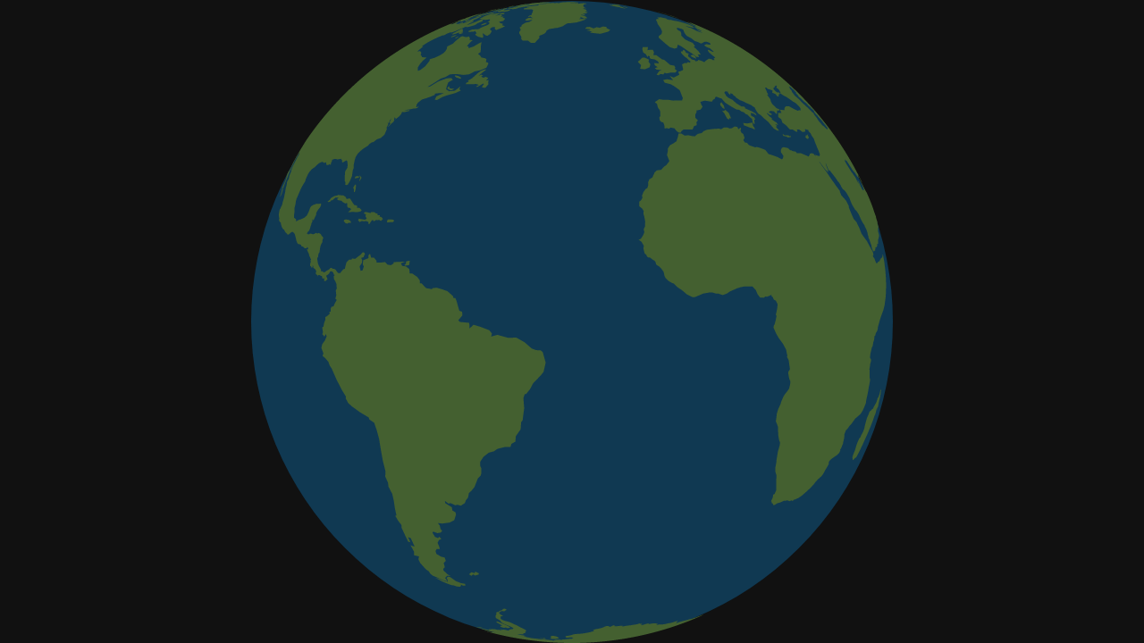

--- FILE ---
content_type: text/html
request_url: http://byronknoll.com/map.html
body_size: 1722
content:
<!DOCTYPE HTML>
<html>
   <head>
<!-- Google tag (gtag.js) -->
<script async src="https://www.googletagmanager.com/gtag/js?id=G-C62XN01SXY"></script>
<script>
  window.dataLayer = window.dataLayer || [];
  function gtag(){dataLayer.push(arguments);}
  gtag('js', new Date());

  gtag('config', 'G-C62XN01SXY');
</script>
      <meta charset="UTF-8">
      <title>Vector Earth</title>
<style>
* { margin: 0; padding: 0;}

body, html {
  height:100%;
  background-color:#111;
}

#canvas {
  position:absolute;
  width:100%;
  height:100%;
}
</style>
   </head>
   <body onload="init();">
      <canvas id="canvas"></canvas>
      <script src="js/map.js"></script>
      <script type="text/javascript" src="js/hammer.js"></script>
      <script type="text/javascript">

// http://paulirish.com/2011/requestanimationframe-for-smart-animating/
window.requestAnimFrame = (function() {
	return  window.requestAnimationFrame       || 
		window.webkitRequestAnimationFrame || 
		window.mozRequestAnimationFrame    || 
		window.oRequestAnimationFrame      || 
		window.msRequestAnimationFrame     || 
		function(/* function */ callback, /* DOMElement */ element){
			window.setTimeout(callback, 1000 / 60);
		};
})();

function init() {
	var width = window.innerWidth;
	var height = window.innerHeight;
	canvas.getContext("2d").canvas.width  = width;
	canvas.getContext("2d").canvas.height = height;
	var hammer = new Hammer(document.getElementById("canvas"));
	var angle1 = 60;
	var angle2 = -90;
	var angle1_start = 0;
	var angle2_start = 0;
	requestAnimFrame(update);

	window.onresize = function(event) {
		width = window.innerWidth;
		height = window.innerHeight;
		canvas.getContext("2d").canvas.width  = width;
		canvas.getContext("2d").canvas.height = height;
		requestAnimFrame(update);
	}

	hammer.ondragstart = function(e) {
		angle1_start = angle1;
		angle2_start = angle2;
	}

	hammer.ondrag = function(e) {
		angle1 = -e.distanceX/3 + angle1_start;
		angle2 = -e.distanceY/3 + angle2_start;
		if (angle2 < -180) angle2 = -180;
		if (angle2 > 0) angle2 = 0;
		requestAnimFrame(update);
	}

	function update() {
		var center_x = width/2;
		var center_y = height/2;
		var rad = Math.min(width, height)/2;
		var ctx = canvas.getContext("2d");
		ctx.clearRect(0, 0, width, height);

		ctx.beginPath();
		ctx.arc(center_x, center_y, rad - 1, 0, Math.PI*2, true);
		ctx.fillStyle = "#103952";
		ctx.fill();

		for (var i = 0; i < earth.length; ++i) {
			var started = 0;
			var escaped = 0;
			var last = [];
			var start = [];
			var num_fill = 50;
			var p = [];
			for (var j = 0; j < earth[i].length; ++j) {
				p = transform(earth[i][j], rad);
				if (p[2] > 0) {
					if (started == 0) {
						ctx.beginPath();
						ctx.moveTo(p[0], p[1]);
						started = 1;
						start = [p[0], p[1]];
					} else if (escaped == 1) {
						for (var k = 0; k < num_fill; ++k) {
							var fac = k / num_fill;
							var x = last[0] * (1 - fac) + fac * p[0] - width/2;
							var y = last[1] * (1 - fac) + fac * p[1] - height/2;
							var angle = Math.atan2(y, x);
							var x2 = rad * Math.cos(angle) + width/2;
							var y2 = rad * Math.sin(angle) + height/2;
							ctx.lineTo(x2, y2);
						}
						escaped = 0;
					} else {
						ctx.lineTo(p[0], p[1]);
					}
					last = [p[0], p[1]];
				} else if (started == 1) {
					escaped = 1;
				}
			}
			if (started == 1) {
				if (escaped == 1) {
					for (var k = 0; k < num_fill; ++k) {
						var fac = k / num_fill;
						var x = last[0] * (1 - fac) + fac * start[0] - width/2;
						var y = last[1] * (1 - fac) + fac * start[1] - height/2;
						var angle = Math.atan2(y, x);
						var x2 = rad * Math.cos(angle) + width/2;
						var y2 = rad * Math.sin(angle) + height/2;
						ctx.lineTo(x2, y2);
					}
				}
				ctx.closePath();
				ctx.fillStyle = "#446030";
				if (i == 113) ctx.fillStyle = "#103952";
				ctx.fill();
			}
		}
	}

	function transform(p, rad) {
		var lat = p[1] * Math.PI / 180;
		var lon = (-angle1 + p[0]) * Math.PI / 180;

		var x = Math.cos(lat) * Math.cos(lon);
		var y = Math.cos(lat) * Math.sin(lon);
		var z = Math.sin(lat);

		var angle = -angle2 * Math.PI / 180;
		var x2 = x;
		var y2 = y * Math.cos(angle) - z * Math.sin(angle);
		var z2 = y * Math.sin(angle) + z * Math.cos(angle);

		var visible = 1;
		if (z2 > 0) visible = 0;
		return [rad * x2 + width/2, rad * y2 + height/2, visible];
	}
};
   </script>
   </body>
</html>


--- FILE ---
content_type: text/javascript
request_url: http://byronknoll.com/js/map.js
body_size: 31773
content:
var earth = [
[
[-59.57,-80.04],
[-59.87,-80.55],
[-60.16,-81.0],
[-62.26,-80.86],
[-64.49,-80.92],
[-65.74,-80.59],
[-65.74,-80.55],
[-66.29,-80.26],
[-64.04,-80.29],
[-61.88,-80.39],
[-61.14,-79.98],
[-60.61,-79.63],
[-59.57,-80.04],
],
[
[-159.21,-79.5],
[-161.13,-79.63],
[-162.44,-79.28],
[-163.03,-78.93],
[-163.07,-78.87],
[-163.71,-78.6],
[-163.71,-78.6],
[-163.11,-78.22],
[-161.25,-78.38],
[-160.25,-78.69],
[-159.48,-79.05],
[-159.21,-79.5],
],
[
[-45.15,-78.05],
[-43.92,-78.48],
[-43.49,-79.09],
[-43.37,-79.52],
[-43.33,-80.03],
[-44.88,-80.34],
[-46.51,-80.59],
[-48.39,-80.83],
[-50.48,-81.03],
[-52.85,-80.97],
[-54.16,-80.63],
[-53.99,-80.22],
[-51.85,-79.95],
[-50.99,-79.61],
[-50.36,-79.18],
[-49.91,-78.81],
[-49.31,-78.46],
[-48.66,-78.05],
[-48.66,-78.05],
[-48.15,-78.05],
[-46.66,-77.83],
[-45.15,-78.05],
],
[
[-121.21,-73.5],
[-119.92,-73.66],
[-118.72,-73.48],
[-119.29,-73.83],
[-120.23,-74.09],
[-121.62,-74.01],
[-122.62,-73.66],
[-122.62,-73.66],
[-122.41,-73.32],
[-121.21,-73.5],
],
[
[-125.56,-73.48],
[-124.03,-73.87],
[-124.62,-73.83],
[-125.91,-73.74],
[-127.28,-73.46],
[-127.28,-73.46],
[-126.56,-73.25],
[-125.56,-73.48],
],
[
[-98.98,-71.93],
[-97.88,-72.07],
[-96.79,-71.95],
[-96.2,-72.52],
[-96.98,-72.44],
[-98.2,-72.48],
[-99.43,-72.44],
[-100.78,-72.5],
[-101.8,-72.31],
[-102.33,-71.89],
[-102.33,-71.89],
[-101.7,-71.72],
[-100.43,-71.85],
[-98.98,-71.93],
],
[
[-68.45,-70.96],
[-68.33,-71.41],
[-68.51,-71.8],
[-68.78,-72.17],
[-69.96,-72.31],
[-71.08,-72.5],
[-72.39,-72.48],
[-71.9,-72.09],
[-73.07,-72.23],
[-74.19,-72.37],
[-74.95,-72.07],
[-75.01,-71.66],
[-73.92,-71.27],
[-73.92,-71.27],
[-73.23,-71.15],
[-72.07,-71.19],
[-71.78,-70.68],
[-71.72,-70.31],
[-71.74,-69.51],
[-71.17,-69.04],
[-70.25,-68.88],
[-69.72,-69.25],
[-69.49,-69.62],
[-69.06,-70.07],
[-68.73,-70.51],
[-68.45,-70.96],
],
[
[-58.61,-64.15],
[-59.05,-64.37],
[-59.79,-64.21],
[-60.61,-64.31],
[-61.3,-64.54],
[-62.02,-64.8],
[-62.51,-65.09],
[-62.65,-65.48],
[-62.59,-65.86],
[-62.12,-66.19],
[-62.81,-66.43],
[-63.75,-66.5],
[-64.29,-66.84],
[-64.88,-67.15],
[-65.51,-67.58],
[-65.67,-67.95],
[-65.31,-68.37],
[-64.78,-68.68],
[-63.96,-68.91],
[-63.2,-69.23],
[-62.79,-69.62],
[-62.57,-69.99],
[-62.28,-70.38],
[-61.81,-70.72],
[-61.51,-71.09],
[-61.38,-72.01],
[-61.08,-72.38],
[-61.0,-72.77],
[-60.69,-73.17],
[-60.83,-73.7],
[-61.38,-74.11],
[-61.96,-74.44],
[-63.3,-74.58],
[-63.75,-74.93],
[-64.35,-75.26],
[-65.86,-75.64],
[-67.19,-75.79],
[-68.45,-76.01],
[-69.8,-76.22],
[-70.6,-76.63],
[-72.21,-76.67],
[-73.97,-76.63],
[-75.56,-76.71],
[-77.24,-76.71],
[-76.93,-77.1],
[-75.4,-77.28],
[-74.28,-77.56],
[-73.66,-77.91],
[-74.77,-78.22],
[-76.5,-78.12],
[-77.93,-78.38],
[-77.98,-78.79],
[-78.02,-79.18],
[-76.85,-79.51],
[-76.63,-79.89],
[-75.36,-80.26],
[-73.24,-80.42],
[-71.44,-80.69],
[-70.01,-81.0],
[-68.19,-81.32],
[-65.7,-81.47],
[-63.26,-81.75],
[-61.55,-82.04],
[-59.69,-82.38],
[-58.71,-82.85],
[-58.22,-83.22],
[-57.01,-82.87],
[-55.36,-82.57],
[-53.62,-82.26],
[-51.54,-82.0],
[-49.76,-81.73],
[-47.27,-81.71],
[-44.83,-81.85],
[-42.81,-82.08],
[-42.16,-81.65],
[-40.77,-81.36],
[-38.24,-81.34],
[-36.27,-81.12],
[-34.39,-80.91],
[-32.31,-80.77],
[-30.1,-80.59],
[-28.55,-80.34],
[-29.25,-79.99],
[-29.69,-79.63],
[-29.69,-79.26],
[-31.62,-79.3],
[-33.68,-79.46],
[-35.64,-79.46],
[-35.91,-79.08],
[-35.78,-78.34],
[-35.33,-78.12],
[-33.9,-77.89],
[-32.21,-77.65],
[-31.0,-77.36],
[-29.78,-77.07],
[-28.88,-76.67],
[-27.51,-76.5],
[-26.16,-76.36],
[-25.47,-76.28],
[-23.93,-76.24],
[-22.46,-76.11],
[-21.22,-75.91],
[-20.01,-75.67],
[-18.91,-75.44],
[-17.52,-75.13],
[-16.64,-74.79],
[-15.7,-74.5],
[-15.41,-74.11],
[-16.47,-73.87],
[-16.11,-73.46],
[-15.45,-73.15],
[-14.41,-72.95],
[-13.31,-72.72],
[-12.29,-72.4],
[-11.51,-72.01],
[-11.02,-71.54],
[-10.3,-71.27],
[-9.1,-71.32],
[-8.61,-71.66],
[-7.42,-71.7],
[-7.38,-71.32],
[-6.87,-70.93],
[-5.79,-71.03],
[-5.54,-71.4],
[-4.34,-71.46],
[-3.05,-71.29],
[-1.8,-71.17],
[-0.66,-71.23],
[-0.23,-71.64],
[0.87,-71.3],
[1.89,-71.13],
[3.02,-70.99],
[4.14,-70.85],
[5.16,-70.62],
[6.27,-70.46],
[7.14,-70.25],
[7.74,-69.89],
[8.49,-70.15],
[9.53,-70.01],
[10.25,-70.48],
[10.82,-70.83],
[11.95,-70.64],
[12.4,-70.25],
[13.42,-69.97],
[14.73,-70.03],
[15.13,-70.4],
[15.95,-70.03],
[17.03,-69.91],
[18.2,-69.87],
[19.26,-69.89],
[20.38,-70.01],
[21.45,-70.07],
[21.92,-70.4],
[22.57,-70.7],
[23.67,-70.52],
[24.84,-70.48],
[25.98,-70.48],
[27.09,-70.46],
[28.09,-70.32],
[29.15,-70.21],
[30.03,-69.93],
[30.97,-69.76],
[31.99,-69.66],
[32.75,-69.38],
[33.3,-68.84],
[33.87,-68.5],
[34.91,-68.66],
[35.3,-69.01],
[36.16,-69.25],
[37.2,-69.17],
[37.91,-69.52],
[38.65,-69.78],
[39.67,-69.54],
[40.02,-69.11],
[40.92,-68.93],
[41.96,-68.6],
[42.94,-68.46],
[44.11,-68.27],
[44.9,-68.05],
[45.72,-67.82],
[46.5,-67.6],
[47.44,-67.72],
[48.34,-67.37],
[48.99,-67.09],
[49.93,-67.11],
[50.75,-66.88],
[50.95,-66.52],
[51.79,-66.25],
[52.61,-66.05],
[53.61,-65.9],
[54.53,-65.82],
[55.41,-65.88],
[56.36,-65.97],
[57.16,-66.25],
[57.26,-66.68],
[58.14,-67.01],
[58.74,-67.29],
[59.94,-67.41],
[60.61,-67.68],
[61.43,-67.95],
[62.39,-68.01],
[63.19,-67.82],
[64.05,-67.41],
[64.99,-67.62],
[65.97,-67.74],
[66.91,-67.86],
[67.89,-67.93],
[68.89,-67.93],
[69.71,-68.97],
[69.67,-69.23],
[69.56,-69.68],
[68.6,-69.93],
[67.81,-70.31],
[67.95,-70.7],
[69.07,-70.68],
[68.93,-71.07],
[68.42,-71.44],
[67.95,-71.85],
[68.71,-72.17],
[69.87,-72.26],
[71.02,-72.09],
[71.57,-71.7],
[71.91,-71.32],
[72.45,-71.01],
[73.08,-70.72],
[73.34,-70.36],
[73.86,-69.87],
[74.49,-69.78],
[75.63,-69.74],
[76.63,-69.62],
[77.64,-69.46],
[78.13,-69.07],
[78.43,-68.7],
[79.11,-68.33],
[80.09,-68.07],
[80.94,-67.88],
[81.48,-67.54],
[82.05,-67.37],
[82.78,-67.21],
[83.78,-67.31],
[84.68,-67.21],
[85.66,-67.09],
[86.75,-67.15],
[87.48,-66.88],
[87.99,-66.21],
[88.36,-66.48],
[88.83,-66.95],
[89.67,-67.15],
[90.63,-67.23],
[91.59,-67.11],
[92.61,-67.19],
[93.55,-67.21],
[94.18,-67.11],
[95.02,-67.17],
[95.78,-67.39],
[96.68,-67.25],
[97.76,-67.25],
[98.68,-67.11],
[99.72,-67.25],
[100.38,-66.92],
[100.89,-66.58],
[101.58,-66.31],
[102.83,-65.56],
[103.48,-65.7],
[104.24,-65.97],
[104.91,-66.33],
[106.18,-66.93],
[107.16,-66.95],
[108.08,-66.95],
[109.16,-66.84],
[110.24,-66.7],
[111.06,-66.43],
[111.74,-66.13],
[112.86,-66.09],
[113.6,-65.88],
[114.39,-66.07],
[114.9,-66.39],
[115.6,-66.7],
[116.7,-66.66],
[117.38,-66.92],
[118.58,-67.17],
[119.83,-67.27],
[120.87,-67.19],
[121.65,-66.88],
[122.32,-66.56],
[123.22,-66.48],
[124.12,-66.62],
[125.16,-66.72],
[126.1,-66.56],
[127.0,-66.56],
[127.88,-66.66],
[128.8,-66.76],
[129.7,-66.58],
[130.78,-66.43],
[131.8,-66.39],
[132.94,-66.39],
[133.86,-66.29],
[134.76,-66.21],
[135.03,-65.72],
[135.07,-65.31],
[135.7,-65.58],
[135.87,-66.03],
[136.21,-66.45],
[136.62,-66.78],
[137.46,-66.95],
[138.6,-66.9],
[139.91,-66.88],
[140.81,-66.82],
[142.12,-66.82],
[143.06,-66.8],
[144.37,-66.84],
[145.49,-66.92],
[146.2,-67.23],
[146.0,-67.6],
[146.65,-67.9],
[147.72,-68.13],
[148.84,-68.39],
[150.13,-68.56],
[151.48,-68.72],
[152.5,-68.87],
[153.64,-68.89],
[154.28,-68.56],
[155.17,-68.84],
[155.93,-69.15],
[156.81,-69.38],
[158.03,-69.48],
[159.18,-69.6],
[159.67,-69.99],
[160.81,-70.23],
[161.57,-70.58],
[162.69,-70.74],
[163.84,-70.72],
[164.92,-70.78],
[166.11,-70.76],
[167.31,-70.83],
[168.43,-70.97],
[169.46,-71.21],
[170.5,-71.4],
[171.21,-71.7],
[171.09,-72.09],
[170.56,-72.44],
[170.11,-72.89],
[169.76,-73.24],
[169.29,-73.66],
[167.98,-73.81],
[167.39,-74.17],
[166.09,-74.38],
[165.64,-74.77],
[164.96,-75.15],
[164.23,-75.46],
[163.82,-75.87],
[163.57,-76.24],
[163.47,-76.69],
[163.49,-77.07],
[164.06,-77.46],
[164.27,-77.83],
[164.74,-78.18],
[166.6,-78.32],
[167.0,-78.75],
[165.19,-78.91],
[163.67,-79.12],
[161.77,-79.16],
[160.92,-79.73],
[160.75,-80.2],
[160.32,-80.57],
[159.79,-80.95],
[161.12,-81.28],
[161.63,-81.69],
[162.49,-82.06],
[163.71,-82.4],
[165.1,-82.71],
[166.6,-83.02],
[168.9,-83.34],
[169.4,-83.83],
[172.28,-84.04],
[172.48,-84.12],
[173.22,-84.41],
[175.99,-84.16],
[178.28,-84.47],
[180.0,-84.71],
[-180.0,-84.71],
[-179.94,-84.72],
[-179.06,-84.14],
[-177.26,-84.45],
[-177.14,-84.42],
[-176.86,-84.33],
[-176.52,-84.23],
[-176.23,-84.14],
[-176.08,-84.1],
[-175.93,-84.1],
[-175.83,-84.12],
[-174.38,-84.53],
[-173.12,-84.12],
[-172.89,-84.06],
[-169.95,-83.88],
[-169.0,-84.12],
[-168.53,-84.24],
[-167.02,-84.57],
[-164.18,-84.83],
[-161.93,-85.14],
[-158.07,-85.37],
[-155.19,-85.1],
[-150.94,-85.3],
[-148.53,-85.61],
[-145.89,-85.32],
[-143.11,-85.04],
[-142.89,-84.57],
[-146.83,-84.53],
[-150.06,-84.3],
[-150.9,-83.9],
[-153.59,-83.69],
[-153.41,-83.24],
[-153.04,-82.83],
[-152.67,-82.45],
[-152.86,-82.04],
[-154.53,-81.77],
[-155.29,-81.42],
[-156.84,-81.1],
[-154.41,-81.16],
[-152.1,-81.0],
[-150.65,-81.34],
[-148.87,-81.04],
[-147.22,-80.67],
[-146.42,-80.34],
[-146.77,-79.93],
[-148.06,-79.65],
[-149.53,-79.36],
[-151.59,-79.3],
[-153.39,-79.16],
[-155.33,-79.06],
[-155.98,-78.69],
[-157.27,-78.38],
[-158.05,-78.03],
[-158.37,-76.89],
[-157.88,-76.99],
[-156.97,-77.3],
[-155.33,-77.2],
[-153.74,-77.07],
[-152.92,-77.5],
[-151.33,-77.4],
[-150.0,-77.18],
[-148.75,-76.91],
[-147.61,-76.58],
[-146.1,-76.48],
[-146.14,-76.11],
[-146.5,-75.73],
[-146.2,-75.38],
[-144.91,-75.2],
[-144.32,-75.54],
[-142.79,-75.34],
[-141.64,-75.09],
[-140.21,-75.07],
[-138.86,-74.97],
[-137.51,-74.73],
[-136.43,-74.52],
[-135.21,-74.3],
[-134.43,-74.36],
[-133.75,-74.44],
[-132.26,-74.3],
[-130.93,-74.48],
[-129.55,-74.46],
[-128.24,-74.32],
[-126.89,-74.42],
[-125.4,-74.52],
[-124.01,-74.48],
[-122.56,-74.5],
[-121.07,-74.52],
[-119.7,-74.48],
[-118.68,-74.19],
[-117.47,-74.03],
[-116.22,-74.24],
[-115.02,-74.07],
[-113.94,-73.71],
[-113.3,-74.03],
[-112.95,-74.38],
[-112.3,-74.71],
[-111.26,-74.42],
[-110.07,-74.79],
[-108.71,-74.91],
[-107.56,-75.18],
[-106.15,-75.13],
[-104.88,-74.95],
[-103.37,-74.99],
[-102.02,-75.13],
[-100.65,-75.3],
[-100.12,-74.87],
[-100.76,-74.54],
[-101.25,-74.19],
[-102.55,-74.11],
[-103.11,-73.73],
[-103.33,-73.36],
[-103.68,-72.62],
[-102.92,-72.75],
[-101.61,-72.81],
[-100.31,-72.75],
[-99.14,-72.91],
[-98.12,-73.21],
[-97.69,-73.56],
[-96.34,-73.62],
[-95.04,-73.48],
[-93.67,-73.28],
[-92.44,-73.17],
[-91.42,-73.4],
[-90.09,-73.32],
[-89.23,-72.56],
[-88.42,-73.01],
[-87.27,-73.19],
[-86.01,-73.09],
[-85.19,-73.48],
[-83.88,-73.52],
[-82.67,-73.64],
[-81.47,-73.85],
[-80.69,-73.48],
[-80.3,-73.13],
[-79.3,-73.52],
[-77.93,-73.42],
[-76.91,-73.64],
[-76.22,-73.97],
[-74.89,-73.87],
[-73.85,-73.66],
[-72.83,-73.4],
[-71.62,-73.26],
[-70.21,-73.15],
[-68.94,-73.01],
[-67.96,-72.79],
[-67.37,-72.48],
[-67.13,-72.05],
[-67.25,-71.64],
[-67.56,-71.25],
[-67.92,-70.85],
[-68.23,-70.46],
[-68.49,-70.11],
[-68.54,-69.72],
[-68.45,-69.33],
[-67.98,-68.95],
[-67.58,-68.54],
[-67.43,-68.15],
[-67.62,-67.72],
[-67.74,-67.33],
[-67.25,-66.88],
[-66.7,-66.58],
[-66.06,-66.21],
[-65.37,-65.9],
[-64.57,-65.6],
[-64.18,-65.17],
[-63.63,-64.9],
[-63.0,-64.64],
[-62.04,-64.58],
[-61.41,-64.27],
[-60.71,-64.07],
[-59.89,-63.96],
[-59.16,-63.7],
[-58.59,-63.39],
[-57.81,-63.27],
[-57.22,-63.53],
[-57.6,-63.86],
[-58.61,-64.15],
],
[
[-67.75,-53.85],
[-66.45,-54.45],
[-65.05,-54.7],
[-65.5,-55.2],
[-66.45,-55.25],
[-66.96,-54.9],
[-67.29,-55.3],
[-68.15,-55.61],
[-69.23,-55.5],
[-69.96,-55.2],
[-71.01,-55.05],
[-72.26,-54.5],
[-73.29,-53.96],
[-74.66,-52.84],
[-73.84,-53.05],
[-72.43,-53.72],
[-71.11,-54.07],
[-70.59,-53.62],
[-70.27,-52.93],
[-69.35,-52.52],
[-68.63,-52.64],
[-68.63,-52.64],
[-68.25,-53.1],
[-67.75,-53.85],
],
[
[-58.55,-51.1],
[-57.75,-51.55],
[-58.05,-51.9],
[-59.4,-52.2],
[-59.85,-51.85],
[-60.7,-52.3],
[-61.2,-51.85],
[-60.0,-51.25],
[-59.15,-51.5],
[-58.55,-51.1],
],
[
[70.28,-49.71],
[68.75,-49.77],
[68.72,-49.24],
[68.87,-48.83],
[68.94,-48.63],
[69.58,-48.94],
[70.53,-49.07],
[70.56,-49.26],
[70.28,-49.71],
],
[
[145.4,-40.79],
[146.36,-41.14],
[146.91,-41.0],
[147.69,-40.81],
[148.29,-40.88],
[148.36,-42.06],
[148.02,-42.41],
[147.91,-43.21],
[147.56,-42.94],
[146.87,-43.63],
[146.66,-43.58],
[146.05,-43.55],
[145.43,-42.69],
[145.3,-42.03],
[144.72,-41.16],
[144.74,-40.7],
[145.4,-40.79],
],
[
[173.02,-40.92],
[173.25,-41.33],
[173.96,-40.93],
[174.25,-41.35],
[174.25,-41.77],
[173.88,-42.23],
[173.22,-42.97],
[172.71,-43.37],
[173.08,-43.85],
[172.31,-43.87],
[171.45,-44.24],
[171.19,-44.9],
[170.62,-45.91],
[169.83,-46.36],
[169.33,-46.64],
[168.41,-46.62],
[167.76,-46.29],
[166.68,-46.22],
[166.51,-45.85],
[167.05,-45.11],
[168.3,-44.12],
[168.95,-43.94],
[169.67,-43.56],
[170.52,-43.03],
[171.13,-42.51],
[171.57,-41.77],
[171.95,-41.51],
[172.1,-40.96],
[172.8,-40.49],
[173.02,-40.92],
],
[
[174.61,-36.16],
[175.34,-37.21],
[175.36,-36.53],
[175.81,-36.8],
[175.96,-37.56],
[176.76,-37.88],
[177.44,-37.96],
[178.01,-37.58],
[178.52,-37.7],
[178.27,-38.58],
[177.97,-39.17],
[177.21,-39.15],
[176.94,-39.45],
[177.03,-39.88],
[176.89,-40.07],
[176.51,-40.6],
[176.01,-41.29],
[175.24,-41.69],
[175.07,-41.43],
[174.65,-41.28],
[175.23,-40.46],
[174.9,-39.91],
[173.82,-39.51],
[173.85,-39.15],
[174.57,-38.8],
[174.74,-38.03],
[174.7,-37.38],
[174.29,-36.71],
[174.32,-36.53],
[173.84,-36.12],
[173.05,-35.24],
[172.64,-34.53],
[173.01,-34.45],
[173.55,-35.01],
[174.33,-35.27],
[174.61,-36.16],
],
[
[167.12,-22.16],
[166.74,-22.4],
[166.19,-22.13],
[165.47,-21.68],
[164.83,-21.15],
[164.17,-20.44],
[164.03,-20.11],
[164.46,-20.12],
[165.02,-20.46],
[165.46,-20.8],
[165.78,-21.08],
[166.6,-21.7],
[167.12,-22.16],
],
[
[178.37,-17.34],
[178.72,-17.63],
[178.55,-18.15],
[177.93,-18.29],
[177.38,-18.16],
[177.29,-17.72],
[177.67,-17.38],
[178.13,-17.5],
[178.37,-17.34],
],
[
[179.36,-16.8],
[178.73,-17.01],
[178.6,-16.64],
[179.1,-16.43],
[179.41,-16.38],
[180.0,-16.07],
[180.0,-16.56],
[179.36,-16.8],
],
[
[-179.92,-16.5],
[-180.0,-16.56],
[-180.0,-16.07],
[-179.79,-16.02],
[-179.92,-16.5],
],
[
[167.84,-16.47],
[167.52,-16.6],
[167.18,-16.16],
[167.22,-15.89],
[167.84,-16.47],
],
[
[167.11,-14.93],
[167.27,-15.74],
[167.0,-15.61],
[166.79,-15.67],
[166.65,-15.39],
[166.63,-14.63],
[167.11,-14.93],
],
[
[50.06,-13.56],
[50.22,-14.76],
[50.48,-15.23],
[50.38,-15.71],
[50.2,-16.0],
[49.86,-15.41],
[49.67,-15.71],
[49.86,-16.45],
[49.77,-16.88],
[49.5,-17.11],
[49.44,-17.95],
[49.04,-19.12],
[48.55,-20.5],
[47.93,-22.39],
[47.55,-23.78],
[47.1,-24.94],
[46.28,-25.18],
[45.41,-25.6],
[44.83,-25.35],
[44.04,-24.99],
[43.76,-24.46],
[43.7,-23.57],
[43.35,-22.78],
[43.25,-22.06],
[43.43,-21.34],
[43.89,-21.16],
[43.9,-20.83],
[44.37,-20.07],
[44.46,-19.44],
[44.23,-18.96],
[44.04,-18.33],
[43.96,-17.41],
[44.31,-16.85],
[44.45,-16.22],
[44.94,-16.18],
[45.5,-15.97],
[45.87,-15.79],
[46.31,-15.78],
[46.88,-15.21],
[47.71,-14.59],
[48.01,-14.09],
[47.87,-13.66],
[48.29,-13.78],
[48.85,-13.09],
[48.86,-12.49],
[49.19,-12.04],
[49.54,-12.47],
[49.81,-12.9],
[50.06,-13.56],
],
[
[143.56,-13.76],
[143.92,-14.55],
[144.56,-14.17],
[144.89,-14.59],
[145.37,-14.98],
[145.27,-15.43],
[145.49,-16.29],
[145.64,-16.78],
[145.89,-16.91],
[146.16,-17.76],
[146.06,-18.28],
[146.39,-18.96],
[147.47,-19.48],
[148.18,-19.96],
[148.85,-20.39],
[148.72,-20.63],
[149.29,-21.26],
[149.68,-22.34],
[150.08,-22.12],
[150.48,-22.56],
[150.73,-22.4],
[150.9,-23.46],
[151.61,-24.08],
[152.07,-24.46],
[152.86,-25.27],
[153.14,-26.07],
[153.16,-26.64],
[153.09,-27.26],
[153.57,-28.11],
[153.51,-29.0],
[153.34,-29.46],
[153.07,-30.35],
[153.09,-30.92],
[152.89,-31.64],
[152.45,-32.55],
[151.71,-33.04],
[151.34,-33.82],
[151.01,-34.31],
[150.71,-35.17],
[150.33,-35.67],
[150.08,-36.42],
[149.95,-37.11],
[150.0,-37.43],
[149.42,-37.77],
[148.3,-37.81],
[147.38,-38.22],
[146.92,-38.61],
[146.32,-39.04],
[145.49,-38.59],
[144.88,-38.42],
[145.03,-37.9],
[144.49,-38.09],
[143.61,-38.81],
[142.75,-38.54],
[142.18,-38.38],
[141.61,-38.31],
[140.64,-38.02],
[139.99,-37.4],
[139.81,-36.64],
[139.57,-36.14],
[139.08,-35.73],
[138.12,-35.61],
[138.45,-35.13],
[138.21,-34.38],
[137.72,-35.08],
[136.83,-35.26],
[137.35,-34.71],
[137.5,-34.13],
[137.89,-33.64],
[137.81,-32.9],
[137.0,-33.75],
[136.37,-34.09],
[135.99,-34.89],
[135.21,-34.48],
[135.24,-33.95],
[134.61,-33.22],
[134.09,-32.85],
[134.27,-32.62],
[132.99,-32.01],
[132.29,-31.98],
[131.33,-31.5],
[129.54,-31.59],
[128.24,-31.95],
[127.1,-32.28],
[126.15,-32.22],
[125.09,-32.73],
[124.22,-32.96],
[124.03,-33.48],
[123.66,-33.89],
[122.81,-33.91],
[122.18,-34.0],
[121.3,-33.82],
[120.58,-33.93],
[119.89,-33.98],
[119.3,-34.51],
[119.01,-34.46],
[118.51,-34.75],
[118.02,-35.06],
[117.3,-35.03],
[116.63,-35.03],
[115.56,-34.39],
[115.03,-34.2],
[115.05,-33.62],
[115.55,-33.49],
[115.71,-33.26],
[115.68,-32.9],
[115.8,-32.21],
[115.69,-31.61],
[115.16,-30.6],
[115.0,-30.03],
[115.04,-29.46],
[114.64,-28.81],
[114.62,-28.52],
[114.17,-28.12],
[114.05,-27.33],
[113.48,-26.54],
[113.34,-26.12],
[113.78,-26.55],
[113.44,-25.62],
[113.94,-25.91],
[114.23,-26.3],
[114.22,-25.79],
[113.72,-25.0],
[113.63,-24.68],
[113.39,-24.38],
[113.5,-23.81],
[113.71,-23.56],
[113.84,-23.06],
[113.74,-22.48],
[114.15,-21.76],
[114.23,-22.52],
[114.65,-21.83],
[115.46,-21.5],
[115.95,-21.07],
[116.71,-20.7],
[117.17,-20.62],
[117.44,-20.75],
[118.23,-20.37],
[118.84,-20.26],
[118.99,-20.04],
[119.25,-19.95],
[119.81,-19.98],
[120.86,-19.68],
[121.4,-19.24],
[121.66,-18.71],
[122.24,-18.2],
[122.29,-17.8],
[122.31,-17.25],
[123.01,-16.41],
[123.43,-17.27],
[123.86,-17.07],
[123.5,-16.6],
[123.82,-16.11],
[124.26,-16.33],
[124.38,-15.57],
[124.93,-15.08],
[125.17,-14.68],
[125.67,-14.51],
[125.69,-14.23],
[126.13,-14.35],
[126.14,-14.1],
[126.58,-13.95],
[127.07,-13.82],
[127.8,-14.28],
[128.36,-14.87],
[128.99,-14.88],
[129.62,-14.97],
[129.41,-14.42],
[129.89,-13.62],
[130.34,-13.36],
[130.18,-13.11],
[130.62,-12.54],
[131.22,-12.18],
[131.74,-12.3],
[132.58,-12.11],
[132.56,-11.6],
[131.82,-11.27],
[132.36,-11.13],
[133.02,-11.38],
[133.55,-11.79],
[134.39,-12.04],
[134.68,-11.94],
[135.3,-12.25],
[135.88,-11.96],
[136.26,-12.05],
[136.49,-11.86],
[136.95,-12.35],
[136.69,-12.89],
[136.31,-13.29],
[135.96,-13.32],
[136.08,-13.72],
[135.78,-14.22],
[135.43,-14.72],
[135.5,-15.0],
[136.3,-15.55],
[137.07,-15.87],
[137.58,-16.22],
[138.3,-16.81],
[138.59,-16.81],
[139.11,-17.06],
[139.26,-17.37],
[140.22,-17.71],
[140.88,-17.37],
[141.07,-16.83],
[141.27,-16.39],
[141.4,-15.84],
[141.7,-15.04],
[141.56,-14.56],
[141.64,-14.27],
[141.52,-13.7],
[141.65,-12.94],
[141.84,-12.74],
[141.69,-12.41],
[141.93,-11.88],
[142.12,-11.33],
[142.14,-11.04],
[142.52,-10.67],
[142.8,-11.16],
[142.87,-11.78],
[143.12,-11.91],
[143.16,-12.33],
[143.52,-12.83],
[143.6,-13.4],
[143.56,-13.76],
],
[
[162.12,-10.48],
[162.4,-10.83],
[161.7,-10.82],
[161.32,-10.2],
[161.92,-10.45],
[162.12,-10.48],
],
[
[120.72,-10.24],
[120.3,-10.26],
[118.97,-9.56],
[119.9,-9.36],
[120.43,-9.67],
[120.78,-9.97],
[120.72,-10.24],
],
[
[160.85,-9.87],
[160.46,-9.9],
[159.85,-9.79],
[159.64,-9.64],
[159.7,-9.24],
[160.36,-9.4],
[160.69,-9.61],
[160.85,-9.87],
],
[
[161.68,-9.6],
[161.53,-9.78],
[160.79,-8.92],
[160.58,-8.32],
[160.92,-8.32],
[161.28,-9.12],
[161.68,-9.6],
],
[
[124.44,-10.14],
[123.58,-10.36],
[123.46,-10.24],
[123.55,-9.9],
[123.98,-9.29],
[124.97,-8.89],
[125.09,-8.66],
[125.95,-8.43],
[126.64,-8.4],
[126.96,-8.27],
[127.34,-8.4],
[126.97,-8.67],
[125.93,-9.11],
[125.09,-9.39],
[124.44,-10.14],
],
[
[117.9,-8.1],
[118.26,-8.36],
[118.88,-8.28],
[119.13,-8.71],
[117.97,-8.91],
[117.28,-9.04],
[116.74,-9.03],
[117.08,-8.46],
[117.63,-8.45],
[117.9,-8.1],
],
[
[122.9,-8.09],
[122.76,-8.65],
[121.25,-8.93],
[119.92,-8.81],
[119.92,-8.44],
[120.72,-8.24],
[121.34,-8.54],
[122.01,-8.46],
[122.9,-8.09],
],
[
[159.88,-8.34],
[159.92,-8.54],
[159.13,-8.11],
[158.59,-7.75],
[158.21,-7.42],
[158.36,-7.32],
[158.82,-7.56],
[159.64,-8.02],
[159.88,-8.34],
],
[
[157.54,-7.35],
[157.34,-7.4],
[156.9,-7.18],
[156.49,-6.77],
[156.54,-6.6],
[157.14,-7.02],
[157.54,-7.35],
],
[
[108.62,-6.78],
[110.54,-6.88],
[110.76,-6.47],
[112.61,-6.95],
[112.98,-7.59],
[114.48,-7.78],
[115.71,-8.37],
[114.56,-8.75],
[113.46,-8.35],
[112.56,-8.38],
[111.52,-8.3],
[110.59,-8.12],
[109.43,-7.74],
[108.69,-7.64],
[108.28,-7.77],
[106.45,-7.35],
[106.28,-6.92],
[105.37,-6.85],
[106.05,-5.9],
[107.27,-5.95],
[108.07,-6.35],
[108.49,-6.42],
[108.62,-6.78],
],
[
[134.72,-6.21],
[134.21,-6.9],
[134.11,-6.14],
[134.29,-5.78],
[134.5,-5.45],
[134.73,-5.74],
[134.72,-6.21],
],
[
[155.88,-6.82],
[155.6,-6.92],
[155.17,-6.54],
[154.73,-5.9],
[154.51,-5.14],
[154.65,-5.04],
[154.76,-5.34],
[155.06,-5.57],
[155.55,-6.2],
[156.02,-6.54],
[155.88,-6.82],
],
[
[151.98,-5.48],
[151.46,-5.56],
[151.3,-5.84],
[150.75,-6.08],
[150.24,-6.32],
[149.71,-6.32],
[148.89,-6.03],
[148.32,-5.75],
[148.4,-5.44],
[149.3,-5.58],
[149.85,-5.51],
[150.0,-5.03],
[150.14,-5.0],
[150.24,-5.53],
[150.81,-5.46],
[151.09,-5.11],
[151.65,-4.76],
[151.54,-4.17],
[152.14,-4.15],
[152.34,-4.31],
[152.32,-4.87],
[151.98,-5.48],
],
[
[127.25,-3.46],
[126.87,-3.79],
[126.18,-3.61],
[125.99,-3.18],
[127.0,-3.13],
[127.25,-3.46],
],
[
[130.47,-3.09],
[130.83,-3.86],
[129.99,-3.45],
[129.16,-3.36],
[128.59,-3.43],
[127.9,-3.39],
[128.14,-2.84],
[129.37,-2.8],
[130.47,-3.09],
],
[
[153.14,-4.5],
[152.83,-4.77],
[152.64,-4.18],
[152.41,-3.79],
[151.95,-3.46],
[151.38,-3.04],
[150.66,-2.74],
[150.94,-2.5],
[151.48,-2.78],
[151.82,-3.0],
[152.24,-3.24],
[152.64,-3.66],
[153.02,-3.98],
[153.14,-4.5],
],
[
[134.14,-1.15],
[134.42,-2.77],
[135.46,-3.37],
[136.29,-2.31],
[137.44,-1.7],
[138.33,-1.7],
[139.18,-2.05],
[139.93,-2.41],
[141.0,-2.6],
[142.74,-3.29],
[144.58,-3.86],
[145.27,-4.37],
[145.83,-4.88],
[145.98,-5.47],
[147.65,-6.08],
[147.89,-6.61],
[146.97,-6.72],
[147.19,-7.39],
[148.08,-8.04],
[148.73,-9.1],
[149.31,-9.07],
[149.27,-9.51],
[150.04,-9.68],
[149.74,-9.87],
[150.8,-10.29],
[150.69,-10.58],
[150.03,-10.65],
[149.78,-10.39],
[148.92,-10.28],
[147.91,-10.13],
[147.14,-9.49],
[146.57,-8.94],
[146.05,-8.07],
[144.74,-7.63],
[143.9,-7.92],
[143.29,-8.25],
[143.41,-8.98],
[142.63,-9.33],
[142.07,-9.16],
[141.03,-9.12],
[140.14,-8.3],
[139.13,-8.1],
[138.88,-8.38],
[137.61,-8.41],
[138.04,-7.6],
[138.67,-7.32],
[138.41,-6.23],
[137.93,-5.39],
[135.99,-4.55],
[135.16,-4.46],
[133.66,-3.54],
[133.37,-4.02],
[132.98,-4.11],
[132.76,-3.75],
[132.75,-3.31],
[131.99,-2.82],
[133.07,-2.46],
[133.78,-2.48],
[133.7,-2.21],
[132.23,-2.21],
[131.84,-1.62],
[130.94,-1.43],
[130.52,-0.94],
[131.87,-0.7],
[132.38,-0.37],
[133.99,-0.78],
[134.14,-1.15],
],
[
[125.24,1.42],
[124.44,0.43],
[123.69,0.24],
[122.72,0.43],
[121.06,0.38],
[120.18,0.24],
[120.04,-0.52],
[120.94,-1.41],
[121.48,-0.96],
[123.34,-0.62],
[123.26,-1.08],
[122.82,-0.93],
[122.39,-1.52],
[121.51,-1.9],
[122.45,-3.19],
[122.27,-3.53],
[123.17,-4.68],
[123.16,-5.34],
[122.63,-5.63],
[122.24,-5.28],
[122.72,-4.46],
[121.74,-4.85],
[121.49,-4.57],
[121.62,-4.19],
[120.9,-3.6],
[120.97,-2.63],
[120.31,-2.93],
[120.39,-4.1],
[120.43,-5.53],
[119.8,-5.67],
[119.37,-5.38],
[119.65,-4.46],
[119.5,-3.49],
[119.08,-3.49],
[118.77,-2.8],
[119.18,-2.15],
[119.32,-1.35],
[119.83,0.15],
[120.04,0.57],
[120.89,1.31],
[121.67,1.01],
[122.93,0.88],
[124.08,0.92],
[125.07,1.64],
[125.24,1.42],
],
[
[128.69,1.13],
[128.64,0.26],
[128.12,0.36],
[127.97,-0.25],
[128.38,-0.78],
[128.1,-0.9],
[127.7,-0.27],
[127.4,1.01],
[127.6,1.81],
[127.93,2.17],
[128.0,1.63],
[128.59,1.54],
[128.69,1.13],
],
[
[105.82,-5.85],
[104.71,-5.87],
[103.87,-5.04],
[102.58,-4.22],
[102.16,-3.61],
[101.4,-2.8],
[100.9,-2.05],
[100.14,-0.65],
[99.26,0.18],
[98.97,1.04],
[98.6,1.82],
[97.7,2.45],
[97.18,3.31],
[96.42,3.87],
[95.38,4.97],
[95.29,5.48],
[95.94,5.44],
[97.48,5.25],
[98.37,4.27],
[99.14,3.59],
[99.69,3.17],
[100.64,2.1],
[101.66,2.08],
[102.5,1.4],
[103.08,0.56],
[103.84,0.1],
[103.44,-0.71],
[104.01,-1.06],
[104.37,-1.08],
[104.54,-1.78],
[104.89,-2.34],
[105.62,-2.43],
[106.11,-3.06],
[105.86,-4.31],
[105.82,-5.85],
],
[
[117.88,1.83],
[119.0,0.9],
[117.81,0.78],
[117.48,0.1],
[117.52,-0.8],
[116.56,-1.49],
[116.53,-2.48],
[116.15,-4.01],
[116.0,-3.66],
[114.86,-4.11],
[114.47,-3.5],
[113.76,-3.44],
[113.26,-3.12],
[112.07,-3.48],
[111.7,-2.99],
[111.05,-3.05],
[110.22,-2.93],
[110.07,-1.59],
[109.57,-1.31],
[109.09,-0.46],
[108.95,0.42],
[109.07,1.34],
[109.66,2.01],
[110.4,1.66],
[111.17,1.85],
[111.37,2.7],
[111.8,2.89],
[113.0,3.1],
[113.71,3.89],
[114.2,4.53],
[114.6,4.9],
[115.45,5.45],
[116.22,6.14],
[116.73,6.92],
[117.13,6.93],
[117.64,6.42],
[117.69,5.99],
[118.35,5.71],
[119.18,5.41],
[119.11,5.02],
[118.44,4.97],
[118.62,4.48],
[117.88,4.14],
[117.31,3.23],
[118.05,2.29],
[117.88,1.83],
],
[
[126.38,8.41],
[126.48,7.75],
[126.54,7.19],
[126.2,6.27],
[125.83,7.29],
[125.36,6.79],
[125.68,6.05],
[125.4,5.58],
[124.22,6.16],
[123.94,6.89],
[124.24,7.36],
[123.61,7.83],
[123.3,7.42],
[122.83,7.46],
[122.09,6.9],
[121.92,7.19],
[122.31,8.03],
[122.94,8.32],
[123.49,8.69],
[123.84,8.24],
[124.6,8.51],
[124.76,8.96],
[125.47,8.99],
[125.41,9.76],
[126.22,9.29],
[126.31,8.78],
[126.38,8.41],
],
[
[81.22,6.2],
[80.35,5.97],
[79.87,6.76],
[79.7,8.2],
[80.15,9.82],
[80.84,9.27],
[81.3,8.56],
[81.79,7.52],
[81.64,6.48],
[81.22,6.2],
],
[
[-60.93,10.11],
[-61.77,10.0],
[-61.95,10.09],
[-61.66,10.36],
[-61.68,10.76],
[-61.1,10.89],
[-60.89,10.86],
[-60.93,10.11],
],
[
[123.98,10.28],
[123.62,9.95],
[123.31,9.32],
[123.0,9.02],
[122.38,9.71],
[122.59,9.98],
[122.84,10.26],
[122.95,10.88],
[123.5,10.94],
[123.34,10.27],
[124.08,11.23],
[123.98,10.28],
],
[
[118.5,9.32],
[117.17,8.37],
[117.66,9.07],
[118.39,9.68],
[118.99,10.38],
[119.51,11.37],
[119.69,10.55],
[119.03,10.0],
[118.5,9.32],
],
[
[121.88,11.89],
[122.48,11.58],
[123.12,11.58],
[123.1,11.17],
[122.64,10.74],
[122.0,10.44],
[121.97,10.91],
[122.04,11.42],
[121.88,11.89],
],
[
[125.5,12.16],
[125.78,11.05],
[125.01,11.31],
[125.03,10.98],
[125.28,10.36],
[124.8,10.13],
[124.76,10.84],
[124.46,10.89],
[124.3,11.5],
[124.89,11.42],
[124.88,11.79],
[124.27,12.56],
[125.23,12.54],
[125.5,12.16],
],
[
[121.53,13.07],
[121.26,12.21],
[120.83,12.7],
[120.32,13.47],
[121.18,13.43],
[121.53,13.07],
],
[
[121.32,18.5],
[121.94,18.22],
[122.25,18.48],
[122.34,18.22],
[122.17,17.81],
[122.52,17.09],
[122.25,16.26],
[121.66,15.93],
[121.51,15.12],
[121.73,14.33],
[122.26,14.22],
[122.7,14.34],
[123.95,13.78],
[123.86,13.24],
[124.18,13.0],
[124.08,12.54],
[123.3,13.03],
[122.93,13.55],
[122.67,13.19],
[122.03,13.78],
[121.13,13.64],
[120.63,13.86],
[120.68,14.27],
[120.99,14.53],
[120.69,14.76],
[120.56,14.4],
[120.07,14.97],
[119.92,15.41],
[119.88,16.36],
[120.29,16.03],
[120.39,17.6],
[120.72,18.51],
[121.32,18.5],
],
[
[-65.59,18.23],
[-65.85,17.98],
[-66.6,17.98],
[-67.18,17.95],
[-67.24,18.37],
[-67.1,18.52],
[-66.28,18.51],
[-65.77,18.43],
[-65.59,18.23],
],
[
[-76.9,17.87],
[-77.21,17.7],
[-77.77,17.86],
[-78.34,18.23],
[-78.22,18.45],
[-77.8,18.52],
[-77.57,18.49],
[-76.9,18.4],
[-76.37,18.16],
[-76.2,17.89],
[-76.9,17.87],
],
[
[-72.58,19.87],
[-71.71,19.71],
[-71.59,19.88],
[-70.81,19.88],
[-70.21,19.62],
[-69.95,19.65],
[-69.77,19.29],
[-69.22,19.31],
[-69.25,19.02],
[-68.81,18.98],
[-68.32,18.61],
[-68.69,18.21],
[-69.16,18.42],
[-69.62,18.38],
[-69.95,18.43],
[-70.13,18.25],
[-70.52,18.18],
[-70.67,18.43],
[-71.0,18.28],
[-71.4,17.6],
[-71.66,17.76],
[-71.71,18.04],
[-72.37,18.21],
[-72.84,18.15],
[-73.45,18.22],
[-73.92,18.03],
[-74.46,18.34],
[-74.37,18.66],
[-73.45,18.53],
[-72.69,18.45],
[-72.33,18.67],
[-72.79,19.1],
[-72.78,19.48],
[-73.42,19.64],
[-73.19,19.92],
[-72.58,19.87],
],
[
[110.34,18.68],
[109.48,18.2],
[108.66,18.51],
[108.63,19.37],
[109.12,19.82],
[110.21,20.1],
[110.79,20.08],
[111.01,19.7],
[110.57,19.26],
[110.34,18.68],
],
[
[-155.54,19.08],
[-155.69,18.92],
[-155.94,19.06],
[-155.91,19.34],
[-156.07,19.7],
[-156.02,19.81],
[-155.85,19.98],
[-155.92,20.17],
[-155.86,20.27],
[-155.79,20.25],
[-155.4,20.08],
[-155.22,19.99],
[-155.06,19.86],
[-154.81,19.51],
[-154.83,19.45],
[-155.22,19.24],
[-155.54,19.08],
],
[
[-156.08,20.64],
[-156.41,20.57],
[-156.59,20.78],
[-156.7,20.86],
[-156.71,20.93],
[-156.61,21.01],
[-156.26,20.92],
[-156.0,20.76],
[-156.08,20.64],
],
[
[-156.76,21.18],
[-156.79,21.07],
[-157.33,21.1],
[-157.25,21.22],
[-156.76,21.18],
],
[
[-157.65,21.32],
[-157.71,21.26],
[-157.78,21.28],
[-158.13,21.31],
[-158.25,21.54],
[-158.29,21.58],
[-158.03,21.72],
[-157.94,21.65],
[-157.65,21.32],
],
[
[-159.35,21.98],
[-159.46,21.88],
[-159.8,22.07],
[-159.75,22.14],
[-159.6,22.24],
[-159.37,22.21],
[-159.35,21.98],
],
[
[-79.68,22.77],
[-79.28,22.4],
[-78.35,22.51],
[-77.99,22.28],
[-77.15,21.66],
[-76.52,21.21],
[-76.19,21.22],
[-75.6,21.02],
[-75.67,20.74],
[-74.93,20.69],
[-74.18,20.28],
[-74.3,20.05],
[-74.96,19.92],
[-75.63,19.87],
[-76.32,19.95],
[-77.76,19.86],
[-77.09,20.41],
[-77.49,20.67],
[-78.14,20.74],
[-78.48,21.03],
[-78.72,21.6],
[-79.28,21.56],
[-80.22,21.83],
[-80.52,22.04],
[-81.82,22.19],
[-82.17,22.39],
[-81.8,22.64],
[-82.78,22.69],
[-83.49,22.17],
[-83.91,22.15],
[-84.05,21.91],
[-84.55,21.8],
[-84.97,21.9],
[-84.45,22.2],
[-84.23,22.57],
[-83.78,22.79],
[-83.27,22.98],
[-82.51,23.08],
[-82.27,23.19],
[-81.4,23.12],
[-80.62,23.11],
[-79.68,22.77],
],
[
[-77.53,23.76],
[-77.78,23.71],
[-78.03,24.29],
[-78.41,24.58],
[-78.19,25.21],
[-77.89,25.17],
[-77.54,24.34],
[-77.53,23.76],
],
[
[121.18,22.79],
[120.75,21.97],
[120.22,22.81],
[120.11,23.56],
[120.69,24.54],
[121.5,25.3],
[121.95,25.0],
[121.78,24.39],
[121.18,22.79],
],
[
[-77.82,26.58],
[-78.91,26.42],
[-78.98,26.79],
[-78.51,26.87],
[-77.85,26.84],
[-77.82,26.58],
],
[
[-77.0,26.59],
[-77.17,25.88],
[-77.36,26.01],
[-77.34,26.53],
[-77.79,26.93],
[-77.79,27.04],
[-77.0,26.59],
],
[
[134.64,34.15],
[134.77,33.81],
[134.2,33.2],
[133.79,33.52],
[133.28,33.29],
[133.01,32.7],
[132.36,32.99],
[132.37,33.46],
[132.92,34.06],
[133.49,33.94],
[133.9,34.36],
[134.64,34.15],
],
[
[34.58,35.67],
[33.9,35.25],
[33.97,35.06],
[34.0,34.98],
[32.98,34.57],
[32.49,34.7],
[32.26,35.1],
[32.73,35.14],
[32.8,35.15],
[32.95,35.39],
[33.67,35.37],
[34.58,35.67],
],
[
[23.7,35.71],
[24.25,35.37],
[25.03,35.42],
[25.77,35.35],
[25.75,35.18],
[26.29,35.3],
[26.16,35.0],
[24.72,34.92],
[24.74,35.08],
[23.51,35.28],
[23.7,35.71],
],
[
[15.52,38.23],
[15.16,37.44],
[15.31,37.13],
[15.1,36.62],
[14.34,37.0],
[13.83,37.1],
[12.43,37.61],
[12.57,38.13],
[13.74,38.03],
[14.76,38.14],
[15.52,38.23],
],
[
[9.21,41.21],
[9.81,40.5],
[9.67,39.18],
[9.21,39.24],
[8.81,38.91],
[8.43,39.17],
[8.39,40.38],
[8.16,40.95],
[8.71,40.9],
[9.21,41.21],
],
[
[140.98,37.14],
[140.6,36.34],
[140.77,35.84],
[140.25,35.14],
[138.98,34.67],
[137.22,34.61],
[135.79,33.46],
[135.12,33.85],
[135.08,34.6],
[133.34,34.38],
[132.16,33.9],
[130.99,33.89],
[132.0,33.15],
[131.33,31.45],
[130.69,31.03],
[130.2,31.42],
[130.45,32.32],
[129.81,32.61],
[129.41,33.3],
[130.35,33.6],
[130.88,34.23],
[131.88,34.75],
[132.62,35.43],
[134.61,35.73],
[135.68,35.53],
[136.72,37.3],
[137.39,36.83],
[138.86,37.83],
[139.43,38.22],
[140.05,39.44],
[139.88,40.56],
[140.31,41.2],
[141.37,41.38],
[141.91,39.99],
[141.88,39.18],
[140.96,38.17],
[140.98,37.14],
],
[
[9.56,42.15],
[9.23,41.38],
[8.78,41.58],
[8.54,42.26],
[8.75,42.63],
[9.39,43.01],
[9.56,42.15],
],
[
[143.91,44.17],
[144.61,43.96],
[145.32,44.38],
[145.54,43.26],
[144.06,42.99],
[143.18,42.0],
[141.61,42.68],
[141.07,41.58],
[139.96,41.57],
[139.82,42.56],
[140.31,43.33],
[141.38,43.39],
[141.67,44.77],
[141.97,45.55],
[143.14,44.51],
[143.91,44.17],
],
[
[-63.66,46.55],
[-62.94,46.42],
[-62.01,46.44],
[-62.5,46.03],
[-62.87,45.97],
[-64.14,46.39],
[-64.39,46.73],
[-64.01,47.04],
[-63.66,46.55],
],
[
[-61.81,49.11],
[-62.29,49.09],
[-63.59,49.4],
[-64.52,49.87],
[-64.17,49.96],
[-62.86,49.71],
[-61.84,49.29],
[-61.81,49.11],
],
[
[-123.51,48.51],
[-124.01,48.37],
[-125.66,48.83],
[-125.95,49.18],
[-126.85,49.53],
[-127.03,49.81],
[-128.06,49.99],
[-128.44,50.54],
[-128.36,50.77],
[-127.31,50.55],
[-126.7,50.4],
[-125.76,50.3],
[-125.42,49.95],
[-124.92,49.48],
[-123.92,49.06],
[-123.51,48.51],
],
[
[-56.13,50.69],
[-56.8,49.81],
[-56.14,50.15],
[-55.47,49.94],
[-55.82,49.59],
[-54.94,49.31],
[-54.47,49.56],
[-53.48,49.25],
[-53.79,48.52],
[-53.09,48.69],
[-52.96,48.16],
[-52.65,47.54],
[-53.07,46.66],
[-53.52,46.62],
[-54.18,46.81],
[-53.96,47.63],
[-54.24,47.75],
[-55.4,46.88],
[-56.0,46.92],
[-55.29,47.39],
[-56.25,47.63],
[-57.33,47.57],
[-59.27,47.6],
[-59.42,47.9],
[-58.8,48.25],
[-59.23,48.52],
[-58.39,49.13],
[-57.36,50.72],
[-56.74,51.29],
[-55.87,51.63],
[-55.41,51.59],
[-55.6,51.32],
[-56.13,50.69],
],
[
[-132.71,54.04],
[-132.71,54.04],
[-132.71,54.04],
[-132.71,54.04],
[-131.75,54.12],
[-132.05,52.98],
[-131.18,52.18],
[-131.58,52.18],
[-132.18,52.64],
[-132.55,53.1],
[-133.05,53.41],
[-133.24,53.85],
[-133.18,54.17],
[-132.71,54.04],
],
[
[143.65,50.75],
[144.65,48.98],
[143.17,49.31],
[142.56,47.86],
[143.53,46.84],
[143.51,46.14],
[142.75,46.74],
[142.09,45.97],
[141.91,46.81],
[142.02,47.78],
[141.9,48.86],
[142.14,49.62],
[142.18,50.95],
[141.59,51.94],
[141.68,53.3],
[142.61,53.76],
[142.21,54.23],
[142.65,54.37],
[142.91,53.7],
[143.26,52.74],
[143.24,51.76],
[143.65,50.75],
],
[
[-6.79,52.26],
[-8.56,51.67],
[-9.98,51.82],
[-9.17,52.86],
[-9.69,53.88],
[-8.33,54.66],
[-7.57,55.13],
[-6.73,55.17],
[-5.66,54.55],
[-6.2,53.87],
[-6.03,53.15],
[-6.79,52.26],
],
[
[12.69,55.61],
[12.09,54.8],
[11.04,55.36],
[10.9,55.78],
[12.37,56.11],
[12.69,55.61],
],
[
[-153.01,57.12],
[-154.01,56.73],
[-154.52,56.99],
[-154.67,57.46],
[-153.76,57.82],
[-153.23,57.97],
[-152.56,57.9],
[-152.14,57.59],
[-153.01,57.12],
],
[
[-3.01,58.64],
[-4.07,57.55],
[-3.06,57.69],
[-1.96,57.68],
[-2.22,56.87],
[-3.12,55.97],
[-2.09,55.91],
[-1.11,54.62],
[-0.43,54.46],
[0.18,53.33],
[0.47,52.93],
[1.68,52.74],
[1.56,52.1],
[1.05,51.81],
[1.45,51.29],
[0.55,50.77],
[-0.79,50.77],
[-2.49,50.5],
[-2.96,50.7],
[-3.62,50.23],
[-4.54,50.34],
[-5.25,49.96],
[-5.78,50.16],
[-4.31,51.21],
[-3.41,51.43],
[-4.98,51.59],
[-5.27,51.99],
[-4.22,52.3],
[-4.77,52.84],
[-4.58,53.5],
[-3.09,53.4],
[-2.95,53.98],
[-3.63,54.62],
[-4.84,54.79],
[-5.08,55.06],
[-4.72,55.51],
[-5.05,55.78],
[-5.59,55.31],
[-5.64,56.28],
[-6.15,56.79],
[-5.79,57.82],
[-5.01,58.63],
[-4.21,58.55],
[-3.01,58.64],
],
[
[-165.58,59.91],
[-166.19,59.75],
[-166.85,59.94],
[-167.46,60.21],
[-166.47,60.38],
[-165.67,60.29],
[-165.58,59.91],
],
[
[-79.27,62.16],
[-79.66,61.63],
[-80.1,61.72],
[-80.36,62.02],
[-80.32,62.09],
[-79.93,62.39],
[-79.52,62.36],
[-79.27,62.16],
],
[
[-81.9,62.71],
[-83.07,62.16],
[-83.77,62.18],
[-83.99,62.45],
[-83.25,62.91],
[-81.88,62.9],
[-81.9,62.71],
],
[
[-171.73,63.78],
[-171.11,63.59],
[-170.49,63.69],
[-169.68,63.43],
[-168.69,63.3],
[-168.77,63.19],
[-169.53,62.98],
[-170.29,63.19],
[-170.67,63.38],
[-171.55,63.32],
[-171.79,63.41],
[-171.73,63.78],
],
[
[-85.16,65.66],
[-84.98,65.22],
[-84.46,65.37],
[-83.88,65.11],
[-82.79,64.77],
[-81.64,64.46],
[-81.55,63.98],
[-80.82,64.06],
[-80.1,63.73],
[-80.99,63.41],
[-82.55,63.65],
[-83.11,64.1],
[-84.1,63.57],
[-85.52,63.05],
[-85.87,63.64],
[-87.22,63.54],
[-86.35,64.04],
[-86.22,64.82],
[-85.88,65.74],
[-85.16,65.66],
],
[
[-14.51,66.46],
[-14.74,65.81],
[-13.61,65.13],
[-14.91,64.36],
[-17.79,63.68],
[-18.66,63.5],
[-19.97,63.64],
[-22.76,63.96],
[-21.78,64.4],
[-23.96,64.89],
[-22.18,65.08],
[-22.23,65.38],
[-24.33,65.61],
[-23.65,66.26],
[-22.13,66.41],
[-20.58,65.73],
[-19.06,66.28],
[-17.8,65.99],
[-16.17,66.53],
[-14.51,66.46],
],
[
[-75.87,67.15],
[-76.99,67.1],
[-77.24,67.59],
[-76.81,68.15],
[-75.9,68.29],
[-75.11,68.01],
[-75.1,67.58],
[-75.22,67.44],
[-75.87,67.15],
],
[
[-175.01,66.58],
[-174.34,66.34],
[-174.57,67.06],
[-171.86,66.91],
[-169.9,65.98],
[-170.89,65.54],
[-172.53,65.44],
[-172.56,64.46],
[-172.96,64.25],
[-173.89,64.28],
[-174.65,64.63],
[-175.98,64.92],
[-176.21,65.36],
[-177.22,65.52],
[-178.36,65.39],
[-178.9,65.74],
[-178.69,66.11],
[-179.88,65.87],
[-179.43,65.4],
[-180.0,64.98],
[-180.0,68.96],
[-177.55,68.2],
[-174.93,67.21],
[-175.01,66.58],
],
[
[-95.65,69.11],
[-96.27,68.76],
[-97.62,69.06],
[-98.43,68.95],
[-99.8,69.4],
[-98.92,69.71],
[-98.22,70.14],
[-97.16,69.86],
[-96.56,69.68],
[-96.26,69.49],
[-95.65,69.11],
],
[
[180.0,70.83],
[178.9,70.78],
[178.73,71.1],
[180.0,71.52],
[180.0,70.83],
],
[
[-178.69,70.89],
[-180.0,70.83],
[-180.0,71.52],
[-179.87,71.56],
[-179.02,71.56],
[-177.58,71.27],
[-177.66,71.13],
[-178.69,70.89],
],
[
[-90.55,69.5],
[-90.55,68.48],
[-89.22,69.26],
[-88.02,68.62],
[-88.32,67.87],
[-87.35,67.2],
[-86.31,67.92],
[-85.58,68.78],
[-85.52,69.88],
[-84.1,69.81],
[-82.62,69.66],
[-81.28,69.16],
[-81.22,68.67],
[-81.96,68.13],
[-81.26,67.6],
[-81.39,67.11],
[-83.34,66.41],
[-84.74,66.26],
[-85.77,66.56],
[-86.07,66.06],
[-87.03,65.21],
[-87.32,64.78],
[-88.48,64.1],
[-89.91,64.03],
[-90.7,63.61],
[-90.77,62.96],
[-91.93,62.84],
[-93.16,62.02],
[-94.24,60.9],
[-94.63,60.11],
[-94.68,58.95],
[-93.22,58.78],
[-92.76,57.85],
[-92.3,57.09],
[-90.9,57.28],
[-89.04,56.85],
[-88.04,56.47],
[-87.32,56.0],
[-86.07,55.72],
[-85.01,55.3],
[-83.36,55.24],
[-82.27,55.15],
[-82.44,54.28],
[-82.12,53.28],
[-81.4,52.16],
[-79.91,51.21],
[-79.14,51.53],
[-78.6,52.56],
[-79.12,54.14],
[-79.83,54.67],
[-78.23,55.14],
[-77.1,55.84],
[-76.54,56.53],
[-76.62,57.2],
[-77.3,58.05],
[-78.52,58.8],
[-77.34,59.85],
[-77.77,60.76],
[-78.11,62.32],
[-77.41,62.55],
[-75.7,62.28],
[-74.67,62.18],
[-73.84,62.44],
[-72.91,62.11],
[-71.68,61.53],
[-71.37,61.14],
[-69.59,61.06],
[-69.62,60.22],
[-69.29,58.96],
[-68.37,58.8],
[-67.65,58.21],
[-66.2,58.77],
[-65.25,59.87],
[-64.58,60.34],
[-63.8,59.44],
[-62.5,58.17],
[-61.4,56.97],
[-61.8,56.34],
[-60.47,55.78],
[-59.57,55.2],
[-57.98,54.95],
[-57.33,54.63],
[-56.94,53.78],
[-56.16,53.65],
[-55.76,53.27],
[-55.68,52.15],
[-56.41,51.77],
[-57.13,51.42],
[-58.77,51.06],
[-60.03,50.24],
[-61.72,50.08],
[-63.86,50.29],
[-65.36,50.3],
[-66.4,50.23],
[-67.24,49.51],
[-68.51,49.07],
[-69.95,47.74],
[-71.1,46.82],
[-70.26,46.99],
[-68.65,48.3],
[-66.55,49.13],
[-65.06,49.23],
[-64.17,48.74],
[-65.12,48.07],
[-64.8,46.99],
[-64.47,46.24],
[-63.17,45.74],
[-61.52,45.88],
[-60.52,47.01],
[-60.45,46.28],
[-59.8,45.92],
[-61.04,45.27],
[-63.25,44.67],
[-64.25,44.27],
[-65.36,43.55],
[-66.12,43.62],
[-66.16,44.47],
[-64.43,45.29],
[-66.03,45.26],
[-67.14,45.14],
[-66.96,44.81],
[-68.03,44.33],
[-69.06,43.98],
[-70.12,43.68],
[-70.69,43.03],
[-70.81,42.87],
[-70.83,42.34],
[-70.49,41.81],
[-70.08,41.78],
[-70.18,42.15],
[-69.88,41.92],
[-69.97,41.64],
[-70.64,41.48],
[-71.12,41.49],
[-71.86,41.32],
[-72.29,41.27],
[-72.88,41.22],
[-73.71,40.93],
[-72.24,41.12],
[-71.95,40.93],
[-73.34,40.63],
[-73.98,40.63],
[-73.95,40.75],
[-74.26,40.47],
[-73.96,40.43],
[-74.18,39.71],
[-74.91,38.94],
[-74.98,39.2],
[-75.2,39.25],
[-75.53,39.5],
[-75.32,38.96],
[-75.08,38.78],
[-75.06,38.4],
[-75.38,38.02],
[-75.94,37.22],
[-76.03,37.26],
[-75.72,37.94],
[-76.23,38.32],
[-76.35,39.15],
[-76.54,38.72],
[-76.33,38.08],
[-76.96,38.23],
[-76.3,37.92],
[-76.26,36.97],
[-75.97,36.9],
[-75.87,36.55],
[-75.73,35.55],
[-76.36,34.81],
[-77.4,34.51],
[-78.05,33.93],
[-78.55,33.86],
[-79.06,33.49],
[-79.2,33.16],
[-80.3,32.51],
[-80.86,32.03],
[-81.34,31.44],
[-81.49,30.73],
[-81.31,30.04],
[-80.98,29.18],
[-80.54,28.47],
[-80.53,28.04],
[-80.06,26.88],
[-80.09,26.21],
[-80.13,25.82],
[-80.38,25.21],
[-80.68,25.08],
[-81.17,25.2],
[-81.33,25.64],
[-81.71,25.87],
[-82.24,26.73],
[-82.71,27.5],
[-82.86,27.89],
[-82.65,28.55],
[-82.93,29.1],
[-83.71,29.94],
[-84.1,30.09],
[-85.11,29.64],
[-85.29,29.69],
[-85.77,30.15],
[-86.4,30.4],
[-87.53,30.27],
[-88.42,30.38],
[-89.18,30.32],
[-89.6,30.18],
[-89.41,29.89],
[-89.43,29.49],
[-89.22,29.29],
[-89.41,29.16],
[-89.78,29.31],
[-90.15,29.12],
[-90.88,29.15],
[-91.63,29.68],
[-92.5,29.55],
[-93.23,29.78],
[-93.85,29.71],
[-94.69,29.48],
[-95.6,28.74],
[-96.59,28.31],
[-97.14,27.83],
[-97.37,27.38],
[-97.38,26.69],
[-97.33,26.21],
[-97.14,25.87],
[-97.14,25.87],
[-97.14,25.87],
[-97.53,24.99],
[-97.7,24.27],
[-97.78,22.93],
[-97.87,22.44],
[-97.7,21.9],
[-97.39,21.41],
[-97.19,20.64],
[-96.53,19.89],
[-96.29,19.32],
[-95.9,18.83],
[-94.84,18.56],
[-94.43,18.14],
[-93.55,18.42],
[-92.79,18.52],
[-92.04,18.7],
[-91.41,18.88],
[-90.77,19.28],
[-90.53,19.87],
[-90.45,20.71],
[-90.28,21.0],
[-89.6,21.26],
[-88.54,21.49],
[-87.66,21.46],
[-87.05,21.54],
[-86.81,21.33],
[-86.85,20.85],
[-87.38,20.26],
[-87.62,19.65],
[-87.44,19.47],
[-87.59,19.04],
[-87.84,18.26],
[-88.09,18.52],
[-88.3,18.5],
[-88.3,18.35],
[-88.11,18.35],
[-88.12,18.08],
[-88.29,17.64],
[-88.2,17.49],
[-88.3,17.13],
[-88.24,17.04],
[-88.36,16.53],
[-88.55,16.27],
[-88.73,16.23],
[-88.93,15.89],
[-88.6,15.71],
[-88.52,15.86],
[-88.22,15.73],
[-88.12,15.69],
[-87.9,15.86],
[-87.62,15.88],
[-87.52,15.8],
[-87.37,15.85],
[-86.9,15.76],
[-86.44,15.78],
[-86.12,15.89],
[-86.0,16.01],
[-85.68,15.95],
[-85.44,15.89],
[-85.18,15.91],
[-84.98,16.0],
[-84.53,15.86],
[-84.37,15.84],
[-84.06,15.65],
[-83.77,15.42],
[-83.41,15.27],
[-83.15,15.0],
[-83.23,14.9],
[-83.28,14.68],
[-83.18,14.31],
[-83.41,13.97],
[-83.52,13.57],
[-83.55,13.13],
[-83.5,12.87],
[-83.47,12.42],
[-83.63,12.32],
[-83.72,11.89],
[-83.65,11.63],
[-83.86,11.37],
[-83.81,11.1],
[-83.66,10.94],
[-83.4,10.4],
[-83.02,9.99],
[-82.55,9.57],
[-82.19,9.21],
[-82.21,9.0],
[-81.81,8.95],
[-81.71,9.03],
[-81.44,8.79],
[-80.95,8.86],
[-80.52,9.11],
[-79.91,9.31],
[-79.57,9.61],
[-79.02,9.55],
[-79.06,9.45],
[-78.5,9.42],
[-78.06,9.25],
[-77.73,8.95],
[-77.35,8.67],
[-76.84,8.64],
[-76.09,9.34],
[-75.67,9.44],
[-75.66,9.77],
[-75.48,10.62],
[-74.91,11.08],
[-74.28,11.1],
[-74.2,11.31],
[-73.41,11.23],
[-72.63,11.73],
[-72.24,11.96],
[-71.75,12.44],
[-71.4,12.38],
[-71.14,12.11],
[-71.33,11.78],
[-71.36,11.54],
[-71.95,11.42],
[-71.62,10.97],
[-71.63,10.45],
[-72.07,9.87],
[-71.7,9.07],
[-71.26,9.14],
[-71.04,9.86],
[-71.35,10.21],
[-71.4,10.97],
[-70.16,11.38],
[-70.29,11.85],
[-69.94,12.16],
[-69.58,11.46],
[-68.88,11.44],
[-68.23,10.89],
[-68.19,10.55],
[-67.3,10.55],
[-66.23,10.65],
[-65.66,10.2],
[-64.89,10.08],
[-64.33,10.39],
[-64.32,10.64],
[-63.08,10.7],
[-61.88,10.72],
[-62.73,10.42],
[-62.39,9.95],
[-61.59,9.87],
[-60.83,9.38],
[-60.67,8.58],
[-60.15,8.6],
[-59.76,8.37],
[-59.1,8.0],
[-58.48,7.35],
[-58.45,6.83],
[-58.08,6.81],
[-57.54,6.32],
[-57.15,5.97],
[-55.95,5.77],
[-55.84,5.95],
[-55.03,6.03],
[-53.96,5.76],
[-53.62,5.65],
[-52.88,5.41],
[-51.82,4.57],
[-51.66,4.16],
[-51.32,4.2],
[-51.07,3.65],
[-50.51,1.9],
[-49.97,1.74],
[-49.95,1.05],
[-50.7,0.22],
[-50.39,-0.08],
[-48.62,-0.24],
[-48.58,-1.24],
[-47.82,-0.58],
[-46.57,-0.94],
[-44.91,-1.55],
[-44.42,-2.14],
[-44.58,-2.69],
[-43.42,-2.38],
[-41.47,-2.91],
[-39.98,-2.87],
[-38.5,-3.7],
[-37.22,-4.82],
[-36.45,-5.11],
[-35.6,-5.15],
[-35.24,-5.46],
[-34.9,-6.74],
[-34.73,-7.34],
[-35.13,-9.0],
[-35.64,-9.65],
[-37.05,-11.04],
[-37.68,-12.17],
[-38.42,-13.04],
[-38.67,-13.06],
[-38.95,-13.79],
[-38.88,-15.67],
[-39.16,-17.21],
[-39.27,-17.87],
[-39.58,-18.26],
[-39.76,-19.6],
[-40.77,-20.9],
[-40.94,-21.94],
[-41.75,-22.37],
[-41.99,-22.97],
[-43.07,-22.97],
[-44.65,-23.35],
[-45.35,-23.8],
[-46.47,-24.09],
[-47.65,-24.89],
[-48.5,-25.88],
[-48.64,-26.62],
[-48.47,-27.18],
[-48.66,-28.19],
[-48.89,-28.67],
[-49.59,-29.22],
[-50.7,-30.98],
[-51.58,-31.78],
[-52.26,-32.25],
[-52.71,-33.2],
[-53.37,-33.77],
[-53.81,-34.4],
[-54.94,-34.95],
[-55.67,-34.75],
[-56.22,-34.86],
[-57.14,-34.43],
[-57.82,-34.46],
[-58.43,-33.91],
[-58.5,-34.43],
[-57.23,-35.29],
[-57.36,-35.98],
[-56.74,-36.41],
[-56.79,-36.9],
[-57.75,-38.18],
[-59.23,-38.72],
[-61.24,-38.93],
[-62.34,-38.83],
[-62.13,-39.42],
[-62.33,-40.17],
[-62.15,-40.68],
[-62.75,-41.03],
[-63.77,-41.17],
[-64.73,-40.8],
[-65.12,-41.06],
[-64.98,-42.06],
[-64.3,-42.36],
[-63.76,-42.04],
[-63.46,-42.56],
[-64.38,-42.87],
[-65.18,-43.5],
[-65.33,-44.5],
[-65.57,-45.04],
[-66.51,-45.04],
[-67.29,-45.55],
[-67.58,-46.3],
[-66.6,-47.03],
[-65.64,-47.24],
[-65.99,-48.13],
[-67.17,-48.7],
[-67.82,-49.87],
[-68.73,-50.26],
[-69.14,-50.73],
[-68.82,-51.77],
[-68.15,-52.35],
[-68.57,-52.3],
[-69.46,-52.29],
[-69.94,-52.54],
[-70.85,-52.9],
[-71.01,-53.83],
[-71.43,-53.86],
[-72.56,-53.53],
[-73.7,-52.84],
[-74.95,-52.26],
[-75.26,-51.63],
[-74.98,-51.04],
[-75.48,-50.38],
[-75.61,-48.67],
[-75.18,-47.71],
[-74.13,-46.94],
[-75.64,-46.65],
[-74.69,-45.76],
[-74.35,-44.1],
[-73.24,-44.45],
[-72.72,-42.38],
[-73.39,-42.12],
[-73.7,-43.37],
[-74.33,-43.22],
[-74.02,-41.79],
[-73.68,-39.94],
[-73.22,-39.26],
[-73.51,-38.28],
[-73.59,-37.16],
[-73.17,-37.12],
[-72.55,-35.51],
[-71.86,-33.91],
[-71.44,-32.42],
[-71.67,-30.92],
[-71.37,-30.1],
[-71.49,-28.86],
[-70.91,-27.64],
[-70.72,-25.71],
[-70.4,-23.63],
[-70.09,-21.39],
[-70.16,-19.76],
[-70.37,-18.35],
[-71.38,-17.77],
[-71.46,-17.36],
[-73.44,-16.36],
[-75.24,-15.27],
[-76.01,-14.65],
[-76.42,-13.82],
[-76.26,-13.53],
[-77.11,-12.22],
[-78.09,-10.38],
[-79.04,-8.39],
[-79.45,-7.93],
[-79.76,-7.19],
[-80.54,-6.54],
[-81.25,-6.14],
[-80.93,-5.69],
[-81.41,-4.74],
[-81.1,-4.04],
[-80.3,-3.4],
[-79.77,-2.66],
[-79.99,-2.22],
[-80.37,-2.69],
[-80.97,-2.25],
[-80.76,-1.97],
[-80.93,-1.06],
[-80.58,-0.91],
[-80.4,-0.28],
[-80.02,0.36],
[-80.09,0.77],
[-79.54,0.98],
[-78.86,1.38],
[-78.99,1.69],
[-78.62,1.77],
[-78.66,2.27],
[-78.43,2.63],
[-77.93,2.7],
[-77.51,3.33],
[-77.13,3.85],
[-77.5,4.09],
[-77.31,4.67],
[-77.53,5.58],
[-77.32,5.85],
[-77.48,6.69],
[-77.88,7.22],
[-78.21,7.51],
[-78.43,8.05],
[-78.18,8.32],
[-78.44,8.39],
[-78.62,8.72],
[-79.12,9.0],
[-79.56,8.93],
[-79.76,8.58],
[-80.16,8.33],
[-80.38,8.3],
[-80.48,8.09],
[-80.0,7.55],
[-80.28,7.42],
[-80.42,7.27],
[-80.89,7.22],
[-81.06,7.82],
[-81.19,7.65],
[-81.52,7.71],
[-81.72,8.11],
[-82.13,8.18],
[-82.39,8.29],
[-82.82,8.29],
[-82.85,8.07],
[-82.97,8.23],
[-83.51,8.45],
[-83.71,8.66],
[-83.6,8.83],
[-83.63,9.05],
[-83.91,9.29],
[-84.3,9.49],
[-84.65,9.62],
[-84.71,9.91],
[-84.98,10.09],
[-84.91,9.8],
[-85.11,9.56],
[-85.34,9.83],
[-85.66,9.93],
[-85.8,10.13],
[-85.79,10.44],
[-85.66,10.75],
[-85.94,10.9],
[-85.71,11.09],
[-86.06,11.4],
[-86.53,11.81],
[-86.75,12.14],
[-87.17,12.46],
[-87.67,12.91],
[-87.56,13.06],
[-87.39,12.91],
[-87.32,12.98],
[-87.49,13.3],
[-87.79,13.38],
[-87.9,13.15],
[-88.48,13.16],
[-88.84,13.26],
[-89.26,13.46],
[-89.81,13.52],
[-90.1,13.74],
[-90.61,13.91],
[-91.23,13.93],
[-91.69,14.13],
[-92.23,14.54],
[-93.36,15.62],
[-93.88,15.94],
[-94.69,16.2],
[-95.25,16.13],
[-96.05,15.75],
[-96.56,15.65],
[-97.26,15.92],
[-98.01,16.11],
[-98.95,16.57],
[-99.7,16.71],
[-100.83,17.17],
[-101.67,17.65],
[-101.92,17.92],
[-102.48,17.98],
[-103.5,18.29],
[-103.92,18.75],
[-104.99,19.32],
[-105.49,19.95],
[-105.73,20.43],
[-105.4,20.53],
[-105.5,20.82],
[-105.27,21.08],
[-105.27,21.42],
[-105.6,21.87],
[-105.69,22.27],
[-106.03,22.77],
[-106.91,23.77],
[-107.92,24.55],
[-108.4,25.17],
[-109.26,25.58],
[-109.44,25.82],
[-109.29,26.44],
[-109.8,26.68],
[-110.39,27.16],
[-110.64,27.86],
[-111.18,27.94],
[-111.76,28.47],
[-112.23,28.95],
[-112.27,29.27],
[-112.81,30.02],
[-113.16,30.79],
[-113.15,31.17],
[-113.87,31.57],
[-114.21,31.52],
[-114.78,31.8],
[-114.94,31.39],
[-114.77,30.91],
[-114.67,30.16],
[-114.33,29.75],
[-113.59,29.06],
[-113.42,28.83],
[-113.27,28.75],
[-113.14,28.41],
[-112.96,28.43],
[-112.76,27.78],
[-112.46,27.53],
[-112.24,27.17],
[-111.62,26.66],
[-111.28,25.73],
[-110.99,25.29],
[-110.71,24.83],
[-110.66,24.3],
[-110.17,24.27],
[-109.77,23.81],
[-109.41,23.36],
[-109.43,23.19],
[-109.85,22.82],
[-110.03,22.82],
[-110.29,23.43],
[-110.95,24.0],
[-111.67,24.48],
[-112.18,24.74],
[-112.15,25.47],
[-112.3,26.01],
[-112.78,26.32],
[-113.46,26.77],
[-113.6,26.64],
[-113.85,26.9],
[-114.47,27.14],
[-115.06,27.72],
[-114.98,27.8],
[-114.57,27.74],
[-114.2,28.12],
[-114.16,28.57],
[-114.93,29.28],
[-115.52,29.56],
[-115.89,30.18],
[-116.26,30.84],
[-116.72,31.64],
[-117.13,32.54],
[-117.3,33.05],
[-117.94,33.62],
[-118.41,33.74],
[-118.52,34.03],
[-119.08,34.08],
[-119.44,34.35],
[-120.37,34.45],
[-120.62,34.61],
[-120.74,35.16],
[-121.71,36.16],
[-122.55,37.55],
[-122.51,37.78],
[-122.95,38.11],
[-123.73,38.95],
[-123.87,39.77],
[-124.4,40.31],
[-124.18,41.14],
[-124.21,42.0],
[-124.53,42.77],
[-124.14,43.71],
[-123.9,45.52],
[-124.08,46.86],
[-124.4,47.72],
[-124.69,48.18],
[-124.57,48.38],
[-123.12,48.04],
[-122.59,47.1],
[-122.34,47.36],
[-122.5,48.18],
[-122.84,49.0],
[-122.97,49.0],
[-124.91,49.98],
[-125.62,50.42],
[-127.44,50.83],
[-127.99,51.72],
[-127.85,52.33],
[-129.13,52.76],
[-129.31,53.56],
[-130.51,54.29],
[-130.54,54.8],
[-131.09,55.18],
[-131.97,55.5],
[-132.25,56.37],
[-133.54,57.18],
[-134.08,58.12],
[-135.04,58.19],
[-136.63,58.21],
[-137.8,58.5],
[-139.87,59.54],
[-140.83,59.73],
[-142.57,60.08],
[-143.96,60.0],
[-145.93,60.46],
[-147.11,60.88],
[-148.22,60.67],
[-148.02,59.98],
[-148.57,59.91],
[-149.73,59.71],
[-150.61,59.37],
[-151.72,59.16],
[-151.86,59.75],
[-151.41,60.73],
[-150.35,61.03],
[-150.62,61.28],
[-151.9,60.73],
[-152.58,60.06],
[-154.02,59.35],
[-153.29,58.86],
[-154.23,58.15],
[-155.31,57.73],
[-156.31,57.42],
[-156.56,56.98],
[-158.12,56.46],
[-158.43,55.99],
[-159.6,55.57],
[-160.29,55.64],
[-161.22,55.36],
[-162.24,55.02],
[-163.07,54.69],
[-164.79,54.4],
[-164.94,54.57],
[-163.85,55.04],
[-162.87,55.35],
[-161.8,55.9],
[-160.56,56.01],
[-160.07,56.42],
[-158.68,57.02],
[-158.46,57.22],
[-157.72,57.57],
[-157.55,58.33],
[-157.04,58.92],
[-158.19,58.62],
[-158.52,58.79],
[-159.06,58.42],
[-159.71,58.93],
[-159.98,58.57],
[-160.36,59.07],
[-161.35,58.67],
[-161.97,58.67],
[-162.05,59.27],
[-161.87,59.63],
[-162.52,59.99],
[-163.82,59.8],
[-164.66,60.27],
[-165.35,60.51],
[-165.35,61.07],
[-166.12,61.5],
[-165.73,62.08],
[-164.92,62.63],
[-164.56,63.15],
[-163.75,63.22],
[-163.07,63.06],
[-162.26,63.54],
[-161.53,63.46],
[-160.77,63.77],
[-160.96,64.22],
[-161.52,64.4],
[-160.78,64.79],
[-161.39,64.78],
[-162.45,64.56],
[-162.76,64.34],
[-163.55,64.56],
[-164.96,64.45],
[-166.43,64.69],
[-166.84,65.09],
[-168.11,65.67],
[-166.71,66.09],
[-164.47,66.58],
[-163.65,66.58],
[-163.79,66.08],
[-161.68,66.12],
[-162.49,66.74],
[-163.72,67.12],
[-164.43,67.62],
[-165.39,68.04],
[-166.76,68.36],
[-166.2,68.88],
[-164.43,68.92],
[-163.17,69.37],
[-162.93,69.86],
[-161.91,70.33],
[-160.93,70.45],
[-159.04,70.89],
[-158.12,70.82],
[-156.58,71.36],
[-155.07,71.15],
[-154.34,70.7],
[-153.9,70.89],
[-152.21,70.83],
[-152.27,70.6],
[-150.74,70.43],
[-149.72,70.53],
[-147.61,70.21],
[-145.69,70.12],
[-144.92,69.99],
[-143.59,70.15],
[-142.07,69.85],
[-140.99,69.71],
[-139.12,69.47],
[-137.55,68.99],
[-136.5,68.9],
[-135.63,69.32],
[-134.41,69.63],
[-132.93,69.51],
[-131.43,69.94],
[-129.79,70.19],
[-129.11,69.78],
[-128.36,70.01],
[-128.14,70.48],
[-127.45,70.38],
[-125.76,69.48],
[-124.42,70.16],
[-124.29,69.4],
[-123.06,69.56],
[-122.68,69.86],
[-121.47,69.8],
[-119.94,69.38],
[-117.6,69.01],
[-116.23,68.84],
[-115.25,68.91],
[-113.9,68.4],
[-115.3,67.9],
[-113.5,67.69],
[-110.8,67.81],
[-109.95,67.98],
[-108.88,67.38],
[-107.79,67.89],
[-108.81,68.31],
[-108.17,68.65],
[-106.95,68.7],
[-106.15,68.8],
[-105.34,68.56],
[-104.34,68.02],
[-103.22,68.1],
[-101.45,67.65],
[-99.9,67.81],
[-98.44,67.78],
[-98.56,68.4],
[-97.67,68.58],
[-96.12,68.24],
[-96.13,67.29],
[-95.49,68.09],
[-94.68,68.06],
[-94.23,69.07],
[-95.3,69.69],
[-96.47,70.09],
[-96.39,71.19],
[-95.21,71.92],
[-93.89,71.76],
[-92.88,71.32],
[-91.52,70.19],
[-92.41,69.7],
[-90.55,69.5],
],
[
[-114.17,73.12],
[-114.67,72.65],
[-112.44,72.96],
[-111.05,72.45],
[-109.92,72.96],
[-109.01,72.63],
[-108.19,71.65],
[-107.69,72.07],
[-108.4,73.09],
[-107.52,73.24],
[-106.52,73.08],
[-105.4,72.67],
[-104.77,71.7],
[-104.46,70.99],
[-102.79,70.5],
[-100.98,70.02],
[-101.09,69.58],
[-102.73,69.5],
[-102.09,69.12],
[-102.43,68.75],
[-104.24,68.91],
[-105.96,69.18],
[-107.12,69.12],
[-109.0,68.78],
[-111.97,68.6],
[-113.31,68.54],
[-113.85,69.01],
[-115.22,69.28],
[-116.11,69.17],
[-117.34,69.96],
[-116.67,70.07],
[-115.13,70.24],
[-113.72,70.19],
[-112.42,70.37],
[-114.35,70.6],
[-116.49,70.52],
[-117.9,70.54],
[-118.43,70.91],
[-116.11,71.31],
[-117.66,71.3],
[-119.4,71.56],
[-118.56,72.31],
[-117.87,72.71],
[-115.19,73.31],
[-114.17,73.12],
],
[
[-104.5,73.42],
[-105.38,72.76],
[-106.94,73.46],
[-106.6,73.6],
[-105.26,73.64],
[-104.5,73.42],
],
[
[-76.34,73.1],
[-76.25,72.83],
[-77.31,72.86],
[-78.39,72.88],
[-79.49,72.74],
[-79.78,72.8],
[-80.88,73.33],
[-80.83,73.69],
[-80.35,73.76],
[-78.06,73.65],
[-76.34,73.1],
],
[
[-86.56,73.16],
[-85.77,72.53],
[-84.85,73.34],
[-82.32,73.75],
[-80.6,72.72],
[-80.75,72.06],
[-78.77,72.35],
[-77.82,72.75],
[-75.61,72.24],
[-74.23,71.77],
[-74.1,71.33],
[-72.24,71.56],
[-71.2,70.92],
[-68.79,70.53],
[-67.91,70.12],
[-66.97,69.19],
[-68.81,68.72],
[-66.45,68.07],
[-64.86,67.85],
[-63.42,66.93],
[-61.85,66.86],
[-62.16,66.16],
[-63.92,65.0],
[-65.15,65.43],
[-66.72,66.39],
[-68.02,66.26],
[-68.14,65.69],
[-67.09,65.11],
[-65.73,64.65],
[-65.32,64.38],
[-64.67,63.39],
[-65.01,62.67],
[-66.28,62.95],
[-68.78,63.75],
[-67.37,62.88],
[-66.33,62.28],
[-66.17,61.93],
[-68.88,62.33],
[-71.02,62.91],
[-72.24,63.4],
[-71.89,63.68],
[-73.38,64.19],
[-74.83,64.68],
[-74.82,64.39],
[-77.71,64.23],
[-78.56,64.57],
[-77.9,65.31],
[-76.02,65.33],
[-73.96,65.45],
[-74.29,65.81],
[-73.94,66.31],
[-72.65,67.28],
[-72.93,67.73],
[-73.31,68.07],
[-74.84,68.55],
[-76.87,68.89],
[-76.23,69.15],
[-77.29,69.77],
[-78.17,69.83],
[-78.96,70.17],
[-79.49,69.87],
[-81.31,69.74],
[-84.94,69.97],
[-87.06,70.26],
[-88.68,70.41],
[-89.51,70.76],
[-88.47,71.22],
[-89.89,71.22],
[-90.21,72.24],
[-89.44,73.13],
[-88.41,73.54],
[-85.83,73.8],
[-86.56,73.16],
],
[
[-100.36,73.84],
[-99.16,73.63],
[-97.38,73.76],
[-97.12,73.47],
[-98.05,72.99],
[-96.54,72.56],
[-96.72,71.66],
[-98.36,71.27],
[-99.32,71.36],
[-100.01,71.74],
[-102.5,72.51],
[-102.48,72.83],
[-100.44,72.71],
[-101.54,73.36],
[-100.36,73.84],
],
[
[143.6,73.21],
[142.09,73.21],
[140.04,73.32],
[139.86,73.37],
[140.81,73.77],
[142.06,73.86],
[143.48,73.48],
[143.6,73.21],
],
[
[-93.2,72.77],
[-94.27,72.02],
[-95.41,72.06],
[-96.03,72.94],
[-96.02,73.44],
[-95.5,73.86],
[-94.5,74.13],
[-92.42,74.1],
[-90.51,73.86],
[-92.0,72.97],
[-93.2,72.77],
],
[
[-120.46,71.4],
[-123.09,70.9],
[-123.62,71.34],
[-125.93,71.87],
[-125.59,72.19],
[-124.81,73.02],
[-123.94,73.68],
[-124.92,74.29],
[-121.54,74.45],
[-120.11,74.24],
[-117.56,74.19],
[-116.58,73.9],
[-115.51,73.48],
[-116.77,73.22],
[-119.22,72.52],
[-120.46,71.82],
[-120.46,71.4],
],
[
[150.73,75.08],
[149.58,74.69],
[147.98,74.78],
[146.12,75.17],
[146.36,75.5],
[148.22,75.35],
[150.73,75.08],
],
[
[-93.61,74.98],
[-94.16,74.59],
[-95.61,74.67],
[-96.82,74.93],
[-96.29,75.38],
[-94.85,75.65],
[-93.98,75.3],
[-93.61,74.98],
],
[
[145.09,75.56],
[144.3,74.82],
[140.61,74.85],
[138.96,74.61],
[136.97,75.26],
[137.51,75.95],
[138.83,76.14],
[141.47,76.09],
[145.09,75.56],
],
[
[-98.5,76.72],
[-97.74,76.26],
[-97.7,75.74],
[-98.16,75.0],
[-99.81,74.9],
[-100.88,75.06],
[-100.86,75.64],
[-102.5,75.56],
[-102.57,76.34],
[-101.49,76.31],
[-99.98,76.65],
[-98.58,76.59],
[-98.5,76.72],
],
[
[-108.21,76.2],
[-107.82,75.85],
[-106.93,76.01],
[-105.88,75.97],
[-105.7,75.48],
[-106.31,75.01],
[-109.7,74.85],
[-112.22,74.42],
[-113.74,74.39],
[-113.87,74.72],
[-111.79,75.16],
[-116.31,75.04],
[-117.71,75.22],
[-116.35,76.2],
[-115.4,76.48],
[-112.59,76.14],
[-110.81,75.55],
[-109.07,75.47],
[-110.5,76.43],
[-109.58,76.79],
[-108.55,76.68],
[-108.21,76.2],
],
[
[57.54,70.72],
[56.94,70.63],
[53.68,70.76],
[53.41,71.21],
[51.6,71.47],
[51.46,72.01],
[52.48,72.23],
[52.44,72.77],
[54.43,73.63],
[53.51,73.75],
[55.9,74.63],
[55.63,75.08],
[57.87,75.61],
[61.17,76.25],
[64.5,76.44],
[66.21,76.81],
[68.16,76.94],
[68.85,76.54],
[68.18,76.23],
[64.64,75.74],
[61.58,75.26],
[58.48,74.31],
[56.99,73.33],
[55.42,72.37],
[55.62,71.54],
[57.54,70.72],
],
[
[-94.68,77.1],
[-93.57,76.78],
[-91.61,76.78],
[-90.74,76.45],
[-90.97,76.07],
[-89.82,75.85],
[-89.19,75.61],
[-87.84,75.57],
[-86.38,75.48],
[-84.79,75.7],
[-82.75,75.78],
[-81.13,75.71],
[-80.06,75.34],
[-79.83,74.92],
[-80.46,74.66],
[-81.95,74.44],
[-83.23,74.56],
[-86.1,74.41],
[-88.15,74.39],
[-89.76,74.52],
[-92.42,74.84],
[-92.77,75.39],
[-92.89,75.88],
[-93.89,76.32],
[-95.96,76.44],
[-97.12,76.75],
[-96.75,77.16],
[-94.68,77.1],
],
[
[-116.2,77.65],
[-116.34,76.88],
[-117.11,76.53],
[-118.04,76.48],
[-119.9,76.05],
[-121.5,75.9],
[-122.85,76.12],
[-122.85,76.12],
[-121.16,76.86],
[-119.1,77.51],
[-117.57,77.5],
[-116.2,77.65],
],
[
[106.97,76.97],
[107.24,76.48],
[108.15,76.72],
[111.08,76.71],
[113.33,76.22],
[114.13,75.85],
[113.89,75.33],
[112.78,75.03],
[110.15,74.48],
[109.4,74.18],
[110.64,74.04],
[112.12,73.79],
[113.02,73.98],
[113.53,73.34],
[113.97,73.59],
[115.57,73.75],
[118.78,73.59],
[119.02,73.12],
[123.2,72.97],
[123.26,73.74],
[125.38,73.56],
[126.98,73.57],
[128.59,73.04],
[129.05,72.4],
[128.46,71.98],
[129.72,71.19],
[131.29,70.79],
[132.25,71.84],
[133.86,71.39],
[135.56,71.66],
[137.5,71.35],
[138.23,71.63],
[139.87,71.49],
[139.15,72.42],
[140.47,72.85],
[149.5,72.2],
[150.35,71.61],
[152.97,70.84],
[157.01,71.03],
[159.0,70.87],
[159.83,70.45],
[159.71,69.72],
[160.94,69.44],
[162.28,69.64],
[164.05,69.67],
[165.94,69.47],
[167.84,69.58],
[169.58,68.69],
[170.82,69.01],
[170.01,69.65],
[170.45,70.1],
[173.64,69.82],
[175.72,69.88],
[178.6,69.4],
[180.0,68.96],
[180.0,64.98],
[179.99,64.97],
[178.71,64.53],
[177.41,64.61],
[178.31,64.08],
[178.91,63.25],
[179.37,62.98],
[179.49,62.57],
[179.23,62.3],
[177.36,62.52],
[174.57,61.77],
[173.68,61.65],
[172.15,60.95],
[170.7,60.34],
[170.33,59.88],
[168.9,60.57],
[166.3,59.79],
[165.84,60.16],
[164.88,59.73],
[163.54,59.87],
[163.22,59.21],
[162.02,58.24],
[162.05,57.84],
[163.19,57.62],
[163.06,56.16],
[162.13,56.12],
[161.7,55.29],
[162.12,54.86],
[160.37,54.34],
[160.02,53.2],
[158.53,52.96],
[158.23,51.94],
[156.79,51.01],
[156.42,51.7],
[155.99,53.16],
[155.43,55.38],
[155.91,56.77],
[156.76,57.36],
[156.81,57.83],
[158.36,58.06],
[160.15,59.31],
[161.87,60.34],
[163.67,61.14],
[164.47,62.55],
[163.26,62.47],
[162.66,61.64],
[160.12,60.54],
[159.3,61.77],
[156.72,61.43],
[154.22,59.76],
[155.04,59.15],
[152.81,58.88],
[151.27,58.78],
[151.34,59.5],
[149.78,59.66],
[148.54,59.16],
[145.49,59.34],
[142.2,59.04],
[138.96,57.09],
[135.13,54.73],
[136.7,54.6],
[137.19,53.98],
[138.16,53.76],
[138.8,54.25],
[139.9,54.19],
[141.35,53.09],
[141.38,52.24],
[140.6,51.24],
[140.51,50.05],
[140.06,48.45],
[138.55,47.0],
[138.22,46.31],
[136.86,45.14],
[135.52,43.99],
[134.87,43.4],
[133.54,42.81],
[132.91,42.8],
[132.28,43.28],
[130.94,42.55],
[130.78,42.22],
[130.4,42.28],
[129.97,41.94],
[129.67,41.6],
[129.71,40.88],
[129.19,40.66],
[129.01,40.49],
[128.63,40.19],
[127.97,40.03],
[127.53,39.76],
[127.5,39.32],
[127.39,39.21],
[127.78,39.05],
[128.35,38.61],
[129.21,37.43],
[129.46,36.78],
[129.47,35.63],
[129.09,35.08],
[128.19,34.89],
[127.39,34.48],
[126.49,34.39],
[126.37,34.93],
[126.56,35.68],
[126.12,36.73],
[126.86,36.89],
[126.17,37.75],
[125.69,37.94],
[125.57,37.75],
[125.28,37.67],
[125.24,37.86],
[124.98,37.95],
[124.71,38.11],
[124.99,38.55],
[125.22,38.67],
[125.13,38.85],
[125.39,39.39],
[125.32,39.55],
[124.74,39.66],
[124.27,39.93],
[122.87,39.64],
[122.13,39.17],
[121.05,38.9],
[121.59,39.36],
[121.38,39.75],
[122.17,40.42],
[121.64,40.95],
[120.77,40.59],
[119.64,39.9],
[119.02,39.25],
[118.04,39.2],
[117.53,38.74],
[118.06,38.06],
[118.88,37.9],
[118.91,37.45],
[119.7,37.16],
[120.82,37.87],
[121.71,37.48],
[122.36,37.45],
[122.52,36.93],
[121.1,36.65],
[120.64,36.11],
[119.66,35.61],
[119.15,34.91],
[120.23,34.36],
[120.62,33.38],
[121.23,32.46],
[121.91,31.69],
[121.89,30.95],
[121.26,30.68],
[121.5,30.14],
[122.09,29.83],
[121.94,29.02],
[121.68,28.23],
[121.13,28.14],
[120.4,27.05],
[119.59,25.74],
[118.66,24.55],
[117.28,23.62],
[115.89,22.78],
[114.76,22.67],
[114.15,22.22],
[113.81,22.55],
[113.24,22.05],
[111.84,21.55],
[110.79,21.4],
[110.44,20.34],
[109.89,20.28],
[109.63,21.01],
[109.86,21.4],
[108.52,21.72],
[108.05,21.55],
[106.72,20.7],
[105.88,19.75],
[105.66,19.06],
[106.43,18.0],
[107.36,16.7],
[108.27,16.08],
[108.88,15.28],
[109.34,13.43],
[109.2,11.67],
[108.37,11.01],
[107.22,10.36],
[106.41,9.53],
[105.16,8.6],
[104.8,9.24],
[105.08,9.92],
[104.33,10.49],
[103.5,10.63],
[103.09,11.15],
[102.59,12.19],
[101.69,12.65],
[100.83,12.63],
[100.98,13.41],
[100.1,13.41],
[100.02,12.31],
[99.48,10.85],
[99.15,9.96],
[99.22,9.24],
[99.87,9.21],
[100.28,8.3],
[100.46,7.43],
[101.02,6.86],
[101.62,6.74],
[102.14,6.22],
[102.37,6.13],
[102.96,5.52],
[103.38,4.86],
[103.44,4.18],
[103.33,3.73],
[103.43,3.38],
[103.5,2.79],
[103.85,2.52],
[104.25,1.63],
[104.23,1.29],
[103.52,1.23],
[102.57,1.97],
[101.39,2.76],
[101.27,3.27],
[100.7,3.94],
[100.56,4.77],
[100.2,5.31],
[100.31,6.04],
[100.09,6.46],
[99.69,6.85],
[99.52,7.34],
[98.99,7.91],
[98.5,8.38],
[98.34,7.79],
[98.15,8.35],
[98.26,8.97],
[98.55,9.93],
[98.46,10.68],
[98.76,11.44],
[98.43,12.03],
[98.51,13.12],
[98.1,13.64],
[97.78,14.84],
[97.6,16.1],
[97.16,16.93],
[96.51,16.43],
[95.37,15.71],
[94.81,15.8],
[94.19,16.04],
[94.53,17.28],
[94.32,18.21],
[93.54,19.37],
[93.66,19.73],
[93.08,19.86],
[92.37,20.67],
[92.08,21.19],
[92.03,21.7],
[91.83,22.18],
[91.42,22.77],
[90.5,22.81],
[90.59,22.39],
[90.27,21.84],
[89.85,22.04],
[89.7,21.86],
[89.42,21.97],
[89.03,22.06],
[88.89,21.69],
[88.21,21.7],
[86.98,21.5],
[87.03,20.74],
[86.5,20.15],
[85.06,19.48],
[83.94,18.3],
[83.19,17.67],
[82.19,17.02],
[82.19,16.56],
[81.69,16.31],
[80.79,15.95],
[80.32,15.9],
[80.03,15.14],
[80.23,13.84],
[80.29,13.01],
[79.86,12.06],
[79.86,10.36],
[79.34,10.31],
[78.89,9.55],
[79.19,9.22],
[78.28,8.93],
[77.94,8.25],
[77.54,7.97],
[76.59,8.9],
[76.13,10.3],
[75.75,11.31],
[75.4,11.78],
[74.86,12.74],
[74.62,13.99],
[74.44,14.62],
[73.53,15.99],
[73.12,17.93],
[72.82,19.21],
[72.82,20.42],
[72.63,21.36],
[71.18,20.76],
[70.47,20.88],
[69.16,22.09],
[69.64,22.45],
[69.35,22.84],
[68.18,23.69],
[67.44,23.94],
[67.15,24.66],
[66.37,25.43],
[64.53,25.24],
[62.91,25.22],
[61.5,25.08],
[59.62,25.38],
[58.53,25.61],
[57.4,25.74],
[56.97,26.97],
[56.49,27.14],
[55.72,26.96],
[54.72,26.48],
[53.49,26.81],
[52.48,27.58],
[51.52,27.87],
[50.85,28.81],
[50.12,30.15],
[49.58,29.99],
[48.94,30.32],
[48.57,29.93],
[47.97,29.98],
[48.18,29.53],
[48.09,29.31],
[48.42,28.55],
[48.81,27.69],
[49.3,27.46],
[49.47,27.11],
[50.15,26.69],
[50.21,26.28],
[50.11,25.94],
[50.24,25.61],
[50.53,25.33],
[50.66,25.0],
[50.81,24.75],
[50.74,25.48],
[51.01,26.01],
[51.29,26.11],
[51.59,25.8],
[51.61,25.22],
[51.39,24.63],
[51.58,24.25],
[51.76,24.29],
[51.79,24.02],
[52.58,24.18],
[53.4,24.15],
[54.01,24.12],
[54.69,24.8],
[55.44,25.44],
[56.07,26.06],
[56.36,26.4],
[56.49,26.31],
[56.39,25.9],
[56.26,25.71],
[56.4,24.92],
[56.85,24.24],
[57.4,23.88],
[58.14,23.75],
[58.73,23.57],
[59.18,22.99],
[59.45,22.66],
[59.81,22.53],
[59.81,22.31],
[59.44,21.71],
[59.28,21.43],
[58.86,21.11],
[58.49,20.43],
[58.03,20.48],
[57.83,20.24],
[57.67,19.74],
[57.79,19.07],
[57.69,18.94],
[57.23,18.95],
[56.61,18.57],
[56.51,18.09],
[56.28,17.88],
[55.66,17.88],
[55.27,17.63],
[55.27,17.23],
[54.79,16.95],
[54.24,17.05],
[53.57,16.71],
[53.11,16.65],
[52.39,16.38],
[52.19,15.94],
[52.17,15.6],
[51.17,15.18],
[49.57,14.71],
[48.68,14.0],
[48.24,13.95],
[47.94,14.01],
[47.35,13.59],
[46.72,13.4],
[45.88,13.35],
[45.63,13.29],
[45.41,13.03],
[45.14,12.95],
[44.99,12.7],
[44.49,12.72],
[44.18,12.59],
[43.48,12.64],
[43.22,13.22],
[43.25,13.77],
[43.09,14.06],
[42.89,14.8],
[42.6,15.21],
[42.81,15.26],
[42.7,15.72],
[42.82,15.91],
[42.78,16.35],
[42.65,16.77],
[42.35,17.08],
[42.27,17.47],
[41.75,17.83],
[41.22,18.67],
[40.94,19.49],
[40.25,20.17],
[39.8,20.34],
[39.14,21.29],
[39.02,21.99],
[39.07,22.58],
[38.49,23.69],
[38.02,24.08],
[37.48,24.29],
[37.15,24.86],
[37.21,25.08],
[36.93,25.6],
[36.64,25.83],
[36.25,26.57],
[35.64,27.38],
[35.13,28.06],
[34.63,28.06],
[34.79,28.61],
[34.83,28.96],
[34.96,29.36],
[34.92,29.5],
[34.64,29.1],
[34.43,28.34],
[34.15,27.82],
[33.92,27.65],
[33.59,27.97],
[33.14,28.42],
[32.42,29.85],
[32.32,29.76],
[32.73,28.71],
[33.35,27.7],
[34.1,26.14],
[34.47,25.6],
[34.8,25.03],
[35.69,23.93],
[35.49,23.75],
[35.53,23.1],
[36.69,22.2],
[36.87,22.0],
[37.19,21.02],
[36.97,20.84],
[37.11,19.81],
[37.48,18.61],
[37.86,18.37],
[38.41,18.0],
[38.99,16.84],
[39.27,15.92],
[39.81,15.44],
[41.18,14.49],
[41.73,13.92],
[42.28,13.34],
[42.59,13.0],
[43.08,12.7],
[43.32,12.39],
[43.29,11.97],
[42.72,11.74],
[43.15,11.46],
[43.47,11.28],
[43.67,10.86],
[44.12,10.45],
[44.61,10.44],
[45.56,10.7],
[46.65,10.82],
[47.53,11.13],
[48.02,11.19],
[48.38,11.38],
[48.95,11.41],
[49.27,11.43],
[49.73,11.58],
[50.26,11.68],
[50.73,12.02],
[51.11,12.02],
[51.13,11.75],
[51.04,11.17],
[51.05,10.64],
[50.83,10.28],
[50.55,9.2],
[50.07,8.08],
[49.45,6.8],
[48.59,5.34],
[47.74,4.22],
[46.56,2.86],
[45.56,2.05],
[44.07,1.05],
[43.14,0.29],
[42.04,-0.92],
[41.81,-1.45],
[41.59,-1.68],
[40.88,-2.08],
[40.64,-2.5],
[40.26,-2.57],
[40.12,-3.28],
[39.8,-3.68],
[39.6,-4.35],
[39.2,-4.68],
[38.74,-5.91],
[38.8,-6.48],
[39.44,-6.84],
[39.47,-7.1],
[39.19,-7.7],
[39.25,-8.01],
[39.19,-8.49],
[39.54,-9.11],
[39.95,-10.1],
[40.32,-10.32],
[40.48,-10.77],
[40.44,-11.76],
[40.56,-12.64],
[40.6,-14.2],
[40.78,-14.69],
[40.48,-15.41],
[40.09,-16.1],
[39.45,-16.72],
[38.54,-17.1],
[37.41,-17.59],
[36.28,-18.66],
[35.9,-18.84],
[35.2,-19.55],
[34.79,-19.78],
[34.7,-20.5],
[35.18,-21.25],
[35.37,-21.84],
[35.39,-22.14],
[35.56,-22.09],
[35.53,-23.07],
[35.37,-23.54],
[35.61,-23.71],
[35.46,-24.12],
[35.04,-24.48],
[34.22,-24.82],
[33.01,-25.36],
[32.57,-25.73],
[32.66,-26.15],
[32.92,-26.22],
[32.83,-26.74],
[32.58,-27.47],
[32.46,-28.3],
[32.2,-28.75],
[31.52,-29.26],
[31.33,-29.4],
[30.9,-29.91],
[30.62,-30.42],
[30.06,-31.14],
[28.93,-32.17],
[28.22,-32.77],
[27.46,-33.23],
[26.42,-33.61],
[25.91,-33.67],
[25.78,-33.94],
[25.17,-33.8],
[24.68,-33.99],
[23.59,-33.79],
[22.99,-33.92],
[22.57,-33.86],
[21.54,-34.26],
[20.69,-34.42],
[20.07,-34.8],
[19.62,-34.82],
[19.19,-34.46],
[18.86,-34.44],
[18.42,-34.0],
[18.38,-34.14],
[18.24,-33.87],
[18.25,-33.28],
[17.93,-32.61],
[18.25,-32.43],
[18.22,-31.66],
[17.57,-30.73],
[17.06,-29.88],
[17.06,-29.88],
[16.35,-28.58],
[15.6,-27.82],
[15.21,-27.09],
[14.99,-26.12],
[14.74,-25.39],
[14.41,-23.85],
[14.39,-22.66],
[14.26,-22.11],
[13.87,-21.7],
[13.35,-20.87],
[12.83,-19.67],
[12.61,-19.05],
[11.79,-18.07],
[11.73,-17.3],
[11.64,-16.67],
[11.78,-15.79],
[12.12,-14.88],
[12.18,-14.45],
[12.5,-13.55],
[12.74,-13.14],
[13.31,-12.48],
[13.63,-12.04],
[13.74,-11.3],
[13.69,-10.73],
[13.39,-10.37],
[13.12,-9.77],
[12.88,-9.17],
[12.93,-8.96],
[13.24,-8.56],
[12.93,-7.6],
[12.73,-6.93],
[12.23,-6.29],
[12.32,-6.1],
[12.18,-5.79],
[11.92,-5.04],
[11.09,-3.98],
[10.07,-2.97],
[9.41,-2.14],
[8.8,-1.11],
[8.83,-0.78],
[9.05,-0.46],
[9.29,0.27],
[9.49,1.01],
[9.31,1.16],
[9.65,2.28],
[9.8,3.07],
[9.4,3.73],
[8.95,3.9],
[8.74,4.35],
[8.49,4.5],
[8.5,4.77],
[7.46,4.41],
[7.08,4.46],
[6.7,4.24],
[5.9,4.26],
[5.36,4.89],
[5.03,5.61],
[4.33,6.27],
[3.57,6.26],
[2.69,6.26],
[1.87,6.14],
[1.06,5.93],
[-0.51,5.34],
[-1.06,5.0],
[-1.96,4.71],
[-2.86,4.99],
[-3.31,4.98],
[-4.01,5.18],
[-4.65,5.17],
[-5.83,4.99],
[-6.53,4.71],
[-7.52,4.34],
[-7.71,4.36],
[-7.97,4.36],
[-9.0,4.83],
[-9.91,5.59],
[-10.77,6.14],
[-11.44,6.79],
[-11.71,6.86],
[-12.43,7.26],
[-12.95,7.8],
[-13.12,8.16],
[-13.25,8.9],
[-13.69,9.49],
[-14.07,9.89],
[-14.33,10.02],
[-14.58,10.21],
[-14.69,10.66],
[-14.84,10.88],
[-15.13,11.04],
[-15.66,11.46],
[-16.09,11.52],
[-16.31,11.81],
[-16.31,11.96],
[-16.61,12.17],
[-16.68,12.38],
[-16.84,13.15],
[-16.71,13.6],
[-17.13,14.37],
[-17.62,14.73],
[-17.19,14.92],
[-16.7,15.62],
[-16.46,16.14],
[-16.55,16.67],
[-16.27,17.17],
[-16.15,18.11],
[-16.26,19.1],
[-16.38,19.59],
[-16.28,20.09],
[-16.54,20.57],
[-17.06,21.0],
[-17.02,21.42],
[-16.97,21.89],
[-16.59,22.16],
[-16.26,22.68],
[-16.33,23.02],
[-15.98,23.72],
[-15.43,24.36],
[-15.09,24.52],
[-14.82,25.1],
[-14.8,25.64],
[-14.44,26.25],
[-13.77,26.62],
[-13.14,27.64],
[-12.62,28.04],
[-11.69,28.15],
[-10.9,28.83],
[-10.4,29.1],
[-9.56,29.93],
[-9.81,31.18],
[-9.43,32.04],
[-9.3,32.56],
[-8.66,33.24],
[-7.65,33.7],
[-6.91,34.11],
[-6.24,35.15],
[-5.93,35.76],
[-5.19,35.76],
[-4.59,35.33],
[-3.64,35.4],
[-2.6,35.18],
[-2.17,35.17],
[-1.21,35.71],
[-0.13,35.89],
[0.5,36.3],
[1.47,36.61],
[3.16,36.78],
[4.82,36.87],
[5.32,36.72],
[6.26,37.11],
[7.33,37.12],
[7.74,36.89],
[8.42,36.95],
[9.51,37.35],
[10.21,37.23],
[10.18,36.72],
[11.03,37.09],
[11.1,36.9],
[10.6,36.41],
[10.59,35.95],
[10.94,35.7],
[10.81,34.83],
[10.15,34.33],
[10.34,33.79],
[10.86,33.77],
[11.11,33.29],
[11.49,33.14],
[12.66,32.79],
[13.08,32.88],
[13.92,32.71],
[15.25,32.27],
[15.71,31.38],
[16.61,31.18],
[18.02,30.76],
[19.09,30.27],
[19.57,30.53],
[20.05,30.99],
[19.82,31.75],
[20.13,32.24],
[20.85,32.71],
[21.54,32.84],
[22.9,32.64],
[23.24,32.19],
[23.61,32.19],
[23.93,32.02],
[24.92,31.9],
[25.16,31.57],
[26.5,31.59],
[27.46,31.32],
[28.45,31.03],
[28.91,30.87],
[29.68,31.19],
[30.1,31.47],
[30.98,31.56],
[31.69,31.43],
[31.96,30.93],
[32.19,31.26],
[32.99,31.02],
[33.77,30.97],
[34.27,31.22],
[34.56,31.55],
[34.49,31.61],
[34.75,32.07],
[34.96,32.83],
[35.1,33.08],
[35.13,33.09],
[35.48,33.91],
[35.98,34.61],
[36.0,34.64],
[35.91,35.41],
[36.15,35.82],
[35.78,36.28],
[36.16,36.65],
[35.55,36.57],
[34.71,36.8],
[34.03,36.22],
[32.51,36.11],
[31.7,36.64],
[30.62,36.68],
[30.39,36.26],
[29.7,36.14],
[28.73,36.68],
[27.64,36.66],
[27.05,37.65],
[26.32,38.21],
[26.8,38.99],
[26.17,39.46],
[27.28,40.42],
[28.82,40.46],
[29.24,41.22],
[31.15,41.09],
[32.35,41.74],
[33.51,42.02],
[35.17,42.04],
[36.91,41.34],
[38.35,40.95],
[39.51,41.1],
[40.37,41.01],
[41.55,41.54],
[41.7,41.96],
[41.45,42.65],
[40.88,43.01],
[40.32,43.13],
[39.96,43.44],
[38.68,44.28],
[37.54,44.66],
[36.68,45.24],
[37.4,45.4],
[38.23,46.24],
[37.67,46.64],
[39.15,47.04],
[39.12,47.26],
[38.22,47.1],
[37.43,47.02],
[36.76,46.7],
[35.82,46.65],
[34.96,46.27],
[35.02,45.65],
[35.51,45.41],
[36.53,45.47],
[36.33,45.11],
[35.24,44.94],
[33.88,44.36],
[33.33,44.56],
[33.55,45.03],
[32.45,45.33],
[32.63,45.52],
[33.59,45.85],
[33.3,46.08],
[31.74,46.33],
[31.68,46.71],
[30.75,46.58],
[30.38,46.03],
[29.6,45.29],
[29.63,45.04],
[29.14,44.82],
[28.84,44.91],
[28.56,43.71],
[28.04,43.29],
[27.67,42.58],
[28.0,42.01],
[28.12,41.62],
[28.99,41.3],
[28.81,41.05],
[27.62,41.0],
[27.19,40.69],
[26.36,40.15],
[26.04,40.62],
[26.06,40.82],
[25.45,40.85],
[24.93,40.95],
[23.71,40.69],
[24.41,40.13],
[23.9,39.96],
[23.34,39.96],
[22.81,40.48],
[22.63,40.26],
[22.85,39.66],
[23.35,39.19],
[22.97,38.97],
[23.53,38.51],
[24.03,38.22],
[24.04,37.66],
[23.12,37.92],
[23.41,37.41],
[22.78,37.31],
[23.15,36.42],
[22.49,36.41],
[21.67,36.85],
[21.3,37.65],
[21.12,38.31],
[20.73,38.77],
[20.22,39.34],
[20.15,39.63],
[19.98,39.7],
[19.96,39.92],
[19.41,40.25],
[19.32,40.73],
[19.4,41.41],
[19.54,41.72],
[19.37,41.88],
[19.16,41.96],
[18.88,42.28],
[18.45,42.48],
[17.51,42.85],
[16.93,43.21],
[16.02,43.51],
[15.17,44.24],
[15.38,44.32],
[14.92,44.74],
[14.9,45.08],
[14.26,45.23],
[13.95,44.8],
[13.66,45.14],
[13.68,45.48],
[13.72,45.5],
[13.94,45.59],
[13.14,45.74],
[12.33,45.38],
[12.38,44.89],
[12.26,44.6],
[12.59,44.09],
[13.53,43.59],
[14.03,42.76],
[15.14,41.96],
[15.93,41.96],
[16.17,41.74],
[15.89,41.54],
[16.79,41.18],
[17.52,40.88],
[18.38,40.36],
[18.48,40.17],
[18.29,39.81],
[17.74,40.28],
[16.87,40.44],
[16.45,39.8],
[17.17,39.42],
[17.05,38.9],
[16.64,38.84],
[16.1,37.99],
[15.68,37.91],
[15.69,38.21],
[15.89,38.75],
[16.11,38.96],
[15.72,39.54],
[15.41,40.05],
[15.0,40.17],
[14.7,40.6],
[14.06,40.79],
[13.63,41.19],
[12.89,41.25],
[12.11,41.7],
[11.19,42.36],
[10.51,42.93],
[10.2,43.92],
[9.7,44.04],
[8.89,44.37],
[8.43,44.23],
[7.85,43.77],
[7.44,43.69],
[6.53,43.13],
[4.56,43.4],
[3.1,43.08],
[2.99,42.47],
[3.04,41.89],
[2.09,41.23],
[0.81,41.01],
[0.72,40.68],
[0.11,40.12],
[-0.28,39.31],
[0.11,38.74],
[-0.47,38.29],
[-0.68,37.64],
[-1.44,37.44],
[-2.15,36.67],
[-3.42,36.66],
[-4.37,36.68],
[-5.0,36.32],
[-5.38,35.95],
[-5.87,36.03],
[-6.24,36.37],
[-6.52,36.94],
[-7.45,37.1],
[-7.86,36.84],
[-8.38,36.98],
[-8.9,36.87],
[-8.75,37.65],
[-8.84,38.27],
[-9.29,38.36],
[-9.53,38.74],
[-9.45,39.39],
[-9.05,39.76],
[-8.98,40.16],
[-8.77,40.76],
[-8.79,41.18],
[-8.99,41.54],
[-9.03,41.88],
[-8.98,42.59],
[-9.39,43.03],
[-7.98,43.75],
[-6.75,43.57],
[-5.41,43.57],
[-4.35,43.4],
[-3.52,43.46],
[-1.9,43.42],
[-1.38,44.02],
[-1.19,46.01],
[-2.23,47.06],
[-2.96,47.57],
[-4.49,47.96],
[-4.59,48.68],
[-3.3,48.9],
[-1.62,48.64],
[-1.93,49.78],
[-0.99,49.35],
[1.34,50.13],
[1.64,50.95],
[2.51,51.15],
[3.32,51.35],
[3.83,51.62],
[4.71,53.09],
[6.07,53.51],
[6.91,53.48],
[7.1,53.69],
[7.94,53.75],
[8.12,53.53],
[8.8,54.02],
[8.57,54.4],
[8.53,54.96],
[8.12,55.52],
[8.09,56.54],
[8.26,56.81],
[8.54,57.11],
[9.42,57.17],
[9.78,57.45],
[10.58,57.73],
[10.55,57.22],
[10.25,56.89],
[10.37,56.61],
[10.91,56.46],
[10.67,56.08],
[10.37,56.19],
[9.65,55.47],
[9.92,54.98],
[9.94,54.6],
[10.95,54.36],
[10.94,54.01],
[11.96,54.2],
[12.52,54.47],
[13.65,54.08],
[14.12,53.76],
[14.8,54.05],
[16.36,54.51],
[17.62,54.85],
[18.62,54.68],
[18.7,54.44],
[19.66,54.43],
[19.89,54.87],
[21.27,55.19],
[21.06,56.03],
[21.09,56.78],
[21.58,57.41],
[22.52,57.75],
[23.32,57.01],
[24.12,57.03],
[24.31,57.79],
[24.43,58.38],
[24.06,58.26],
[23.43,58.61],
[23.34,59.19],
[24.6,59.47],
[25.86,59.61],
[26.95,59.45],
[27.98,59.48],
[29.12,60.03],
[28.07,60.5],
[26.26,60.42],
[24.5,60.06],
[22.87,59.85],
[22.29,60.39],
[21.32,60.72],
[21.54,61.71],
[21.06,62.61],
[21.54,63.19],
[22.44,63.82],
[24.73,64.9],
[25.4,65.11],
[25.29,65.53],
[23.9,66.01],
[22.18,65.72],
[21.21,65.03],
[21.37,64.41],
[19.78,63.61],
[17.85,62.75],
[17.12,61.34],
[17.83,60.64],
[18.79,60.08],
[17.87,58.95],
[16.83,58.72],
[16.45,57.04],
[15.88,56.1],
[14.67,56.2],
[14.1,55.41],
[12.94,55.36],
[12.63,56.31],
[11.79,57.44],
[11.03,58.86],
[10.36,59.47],
[8.38,58.31],
[7.05,58.08],
[5.67,58.59],
[5.31,59.66],
[4.99,61.97],
[5.91,62.61],
[8.55,63.45],
[10.53,64.49],
[12.36,65.88],
[14.76,67.81],
[16.44,68.56],
[19.18,69.82],
[21.38,70.26],
[23.02,70.2],
[24.55,71.03],
[26.37,70.99],
[28.17,71.19],
[31.29,70.45],
[30.01,70.19],
[31.1,69.56],
[32.13,69.91],
[33.78,69.3],
[36.51,69.06],
[40.29,67.93],
[41.06,67.46],
[41.13,66.79],
[40.02,66.27],
[38.38,66.0],
[33.92,66.76],
[33.18,66.63],
[34.81,65.9],
[34.94,64.41],
[36.23,64.11],
[37.01,63.85],
[37.14,64.33],
[36.52,64.78],
[37.18,65.14],
[39.59,64.52],
[40.44,64.76],
[39.76,65.5],
[42.09,66.48],
[43.02,66.42],
[43.95,66.07],
[44.53,66.76],
[43.7,67.35],
[44.19,67.95],
[43.45,68.57],
[46.25,68.25],
[46.82,67.69],
[45.56,67.57],
[45.56,67.01],
[46.35,66.67],
[47.89,66.88],
[48.14,67.52],
[50.23,68.0],
[53.72,68.86],
[54.47,68.81],
[53.49,68.2],
[54.73,68.1],
[55.44,68.44],
[57.32,68.47],
[58.8,68.88],
[59.94,68.28],
[61.08,68.94],
[60.03,69.52],
[60.55,69.85],
[63.5,69.55],
[64.89,69.23],
[68.51,68.09],
[69.18,68.62],
[68.16,69.14],
[68.14,69.36],
[66.93,69.45],
[67.26,69.93],
[66.72,70.71],
[66.69,71.03],
[68.54,71.93],
[69.2,72.84],
[69.94,73.04],
[72.59,72.78],
[72.8,72.22],
[71.85,71.41],
[72.47,71.09],
[72.79,70.39],
[72.56,69.02],
[73.67,68.41],
[73.24,67.74],
[71.28,66.32],
[72.42,66.17],
[72.82,66.53],
[73.92,66.79],
[74.19,67.28],
[75.05,67.76],
[74.47,68.33],
[74.94,68.99],
[73.84,69.07],
[73.6,69.63],
[74.4,70.63],
[73.1,71.45],
[74.89,72.12],
[74.66,72.83],
[75.16,72.86],
[75.68,72.3],
[75.29,71.34],
[76.36,71.15],
[75.9,71.87],
[77.58,72.27],
[79.65,72.32],
[81.5,71.75],
[80.61,72.58],
[80.51,73.65],
[82.25,73.85],
[84.66,73.81],
[86.82,73.94],
[86.01,74.46],
[87.17,75.12],
[88.32,75.14],
[90.26,75.64],
[92.9,75.77],
[93.23,76.05],
[95.86,76.14],
[96.68,75.92],
[98.92,76.45],
[100.76,76.43],
[101.04,76.86],
[101.99,77.29],
[104.35,77.7],
[106.07,77.37],
[104.71,77.13],
[106.97,76.97],
],
[
[49.11,41.28],
[49.62,40.57],
[50.08,40.53],
[50.39,40.26],
[49.57,40.18],
[49.4,39.4],
[49.22,39.05],
[48.86,38.82],
[48.88,38.32],
[49.2,37.58],
[50.15,37.37],
[50.84,36.87],
[52.26,36.7],
[53.83,36.97],
[53.92,37.2],
[53.74,37.91],
[53.88,38.95],
[53.1,39.29],
[53.36,39.98],
[52.69,40.03],
[52.92,40.88],
[53.86,40.63],
[54.74,40.95],
[54.01,41.55],
[53.72,42.12],
[52.92,41.87],
[52.81,41.14],
[52.5,41.78],
[52.45,42.03],
[52.69,42.44],
[52.5,42.79],
[51.34,43.13],
[50.89,44.03],
[50.34,44.28],
[50.31,44.61],
[51.28,44.51],
[51.32,45.25],
[52.17,45.41],
[53.04,45.26],
[53.22,46.23],
[53.04,46.85],
[52.04,46.8],
[51.19,47.05],
[50.03,46.61],
[49.1,46.4],
[48.65,45.81],
[47.68,45.64],
[46.68,44.61],
[47.59,43.66],
[47.49,42.99],
[48.58,41.81],
[49.11,41.28],
],
[
[-93.84,77.52],
[-94.3,77.49],
[-96.17,77.56],
[-96.44,77.83],
[-94.42,77.82],
[-93.72,77.63],
[-93.84,77.52],
],
[
[-110.19,77.7],
[-112.05,77.41],
[-113.53,77.73],
[-112.72,78.05],
[-111.26,78.15],
[-109.85,78.0],
[-110.19,77.7],
],
[
[24.72,77.85],
[22.49,77.44],
[20.73,77.68],
[21.42,77.94],
[20.81,78.25],
[22.88,78.45],
[23.28,78.08],
[24.72,77.85],
],
[
[-109.66,78.6],
[-110.88,78.41],
[-112.54,78.41],
[-112.53,78.55],
[-111.5,78.85],
[-110.96,78.8],
[-109.66,78.6],
],
[
[-95.83,78.06],
[-97.31,77.85],
[-98.12,78.08],
[-98.55,78.46],
[-98.63,78.87],
[-97.34,78.83],
[-96.75,78.77],
[-95.56,78.42],
[-95.83,78.06],
],
[
[-100.06,78.32],
[-99.67,77.91],
[-101.3,78.02],
[-102.95,78.34],
[-105.18,78.38],
[-104.21,78.68],
[-105.42,78.92],
[-105.49,79.3],
[-103.53,79.17],
[-100.83,78.8],
[-100.06,78.32],
],
[
[105.08,78.31],
[99.44,77.92],
[101.26,79.23],
[102.09,79.35],
[102.84,79.28],
[105.37,78.71],
[105.08,78.31],
],
[
[18.25,79.7],
[21.54,78.96],
[19.03,78.56],
[18.47,77.83],
[17.59,77.64],
[17.12,76.81],
[15.91,76.77],
[13.76,77.38],
[14.67,77.74],
[13.17,78.02],
[11.22,78.87],
[10.44,79.65],
[13.17,80.01],
[13.72,79.66],
[15.14,79.67],
[15.52,80.02],
[16.99,80.05],
[18.25,79.7],
],
[
[25.45,80.41],
[27.41,80.06],
[25.92,79.52],
[23.02,79.4],
[20.08,79.57],
[19.9,79.84],
[18.46,79.86],
[17.37,80.32],
[20.46,80.6],
[21.91,80.36],
[22.92,80.66],
[25.45,80.41],
],
[
[51.14,80.55],
[49.79,80.42],
[48.89,80.34],
[48.75,80.18],
[47.59,80.01],
[46.5,80.25],
[47.07,80.56],
[44.85,80.59],
[46.8,80.77],
[48.32,80.78],
[48.52,80.51],
[49.1,80.75],
[50.04,80.92],
[51.52,80.7],
[51.14,80.55],
],
[
[99.94,78.88],
[97.76,78.76],
[94.97,79.04],
[93.31,79.43],
[92.55,80.14],
[91.18,80.34],
[93.78,81.02],
[95.94,81.25],
[97.88,80.75],
[100.19,79.78],
[99.94,78.88],
],
[
[-87.02,79.66],
[-85.81,79.34],
[-87.19,79.04],
[-89.04,78.29],
[-90.8,78.22],
[-92.88,78.34],
[-93.95,78.75],
[-93.94,79.11],
[-93.15,79.38],
[-94.97,79.37],
[-96.08,79.71],
[-96.71,80.16],
[-96.02,80.6],
[-95.32,80.91],
[-94.3,80.98],
[-94.74,81.21],
[-92.41,81.26],
[-91.13,80.72],
[-89.45,80.51],
[-87.81,80.32],
[-87.02,79.66],
],
[
[-68.5,83.11],
[-65.83,83.03],
[-63.68,82.9],
[-61.85,82.63],
[-61.89,82.36],
[-64.33,81.93],
[-66.75,81.73],
[-67.66,81.5],
[-65.48,81.51],
[-67.84,80.9],
[-69.47,80.62],
[-71.18,79.8],
[-73.24,79.63],
[-73.88,79.43],
[-76.91,79.32],
[-75.53,79.2],
[-76.22,79.02],
[-75.39,78.53],
[-76.34,78.18],
[-77.89,77.9],
[-78.36,77.51],
[-79.76,77.21],
[-79.62,76.98],
[-77.91,77.02],
[-77.89,76.78],
[-80.56,76.18],
[-83.17,76.45],
[-86.11,76.3],
[-87.6,76.42],
[-89.49,76.47],
[-89.62,76.95],
[-87.77,77.18],
[-88.26,77.9],
[-87.65,77.97],
[-84.98,77.54],
[-86.34,78.18],
[-87.96,78.37],
[-87.15,78.76],
[-85.38,79.0],
[-85.09,79.35],
[-86.51,79.74],
[-86.93,80.25],
[-84.2,80.21],
[-83.41,80.1],
[-81.85,80.46],
[-84.1,80.58],
[-87.6,80.52],
[-89.37,80.86],
[-90.2,81.26],
[-91.37,81.55],
[-91.59,81.89],
[-90.1,82.09],
[-88.93,82.12],
[-86.97,82.28],
[-85.5,82.65],
[-84.26,82.6],
[-83.18,82.32],
[-82.42,82.86],
[-81.1,83.02],
[-79.31,83.13],
[-76.25,83.17],
[-75.72,83.06],
[-72.83,83.23],
[-70.67,83.17],
[-68.5,83.11],
],
[
[-27.1,83.52],
[-20.85,82.73],
[-22.69,82.34],
[-26.52,82.3],
[-31.9,82.2],
[-31.4,82.02],
[-27.86,82.13],
[-24.84,81.79],
[-22.9,82.09],
[-22.07,81.73],
[-23.17,81.15],
[-20.62,81.52],
[-15.77,81.91],
[-12.77,81.72],
[-12.21,81.29],
[-16.29,80.58],
[-16.85,80.35],
[-20.05,80.18],
[-17.73,80.13],
[-18.9,79.4],
[-19.7,78.75],
[-19.67,77.64],
[-18.47,76.99],
[-20.04,76.94],
[-21.68,76.63],
[-19.83,76.1],
[-19.6,75.25],
[-20.67,75.16],
[-19.37,74.3],
[-21.59,74.22],
[-20.43,73.82],
[-20.76,73.46],
[-22.17,73.31],
[-23.57,73.31],
[-22.31,72.63],
[-22.3,72.18],
[-24.28,72.6],
[-24.79,72.33],
[-23.44,72.08],
[-22.13,71.47],
[-21.75,70.66],
[-23.54,70.47],
[-24.31,70.86],
[-25.54,71.43],
[-25.2,70.75],
[-26.36,70.23],
[-23.73,70.18],
[-22.35,70.13],
[-25.03,69.26],
[-27.75,68.47],
[-30.67,68.13],
[-31.78,68.12],
[-32.81,67.74],
[-34.2,66.68],
[-36.35,65.98],
[-37.04,65.94],
[-38.38,65.69],
[-39.81,65.46],
[-40.67,64.84],
[-40.68,64.14],
[-41.19,63.48],
[-42.82,62.68],
[-42.42,61.9],
[-42.87,61.07],
[-43.38,60.1],
[-44.79,60.04],
[-46.26,60.85],
[-48.26,60.86],
[-49.23,61.41],
[-49.9,62.38],
[-51.63,63.63],
[-52.14,64.28],
[-52.28,65.18],
[-53.66,66.1],
[-53.3,66.84],
[-53.97,67.19],
[-52.98,68.36],
[-51.48,68.73],
[-51.08,69.15],
[-50.87,69.93],
[-52.01,69.57],
[-52.56,69.43],
[-53.46,69.28],
[-54.68,69.61],
[-54.75,70.29],
[-54.36,70.82],
[-53.43,70.84],
[-51.39,70.57],
[-53.11,71.2],
[-54.0,71.55],
[-55.0,71.41],
[-55.83,71.65],
[-54.72,72.59],
[-55.33,72.96],
[-56.12,73.65],
[-57.32,74.71],
[-58.6,75.1],
[-58.59,75.52],
[-61.27,76.1],
[-63.39,76.18],
[-66.06,76.13],
[-68.5,76.06],
[-69.66,76.38],
[-71.4,77.01],
[-68.78,77.32],
[-66.76,77.38],
[-71.04,77.64],
[-73.3,78.04],
[-73.16,78.43],
[-69.37,78.91],
[-65.71,79.39],
[-65.32,79.76],
[-68.02,80.12],
[-67.15,80.52],
[-63.69,81.21],
[-62.23,81.32],
[-62.65,81.77],
[-60.28,82.03],
[-57.21,82.19],
[-54.13,82.2],
[-53.04,81.89],
[-50.39,82.44],
[-48.0,82.06],
[-46.6,81.99],
[-44.52,81.66],
[-46.9,82.2],
[-46.76,82.63],
[-43.41,83.23],
[-39.9,83.18],
[-38.62,83.55],
[-35.09,83.65],
[-27.1,83.52],
],
];
